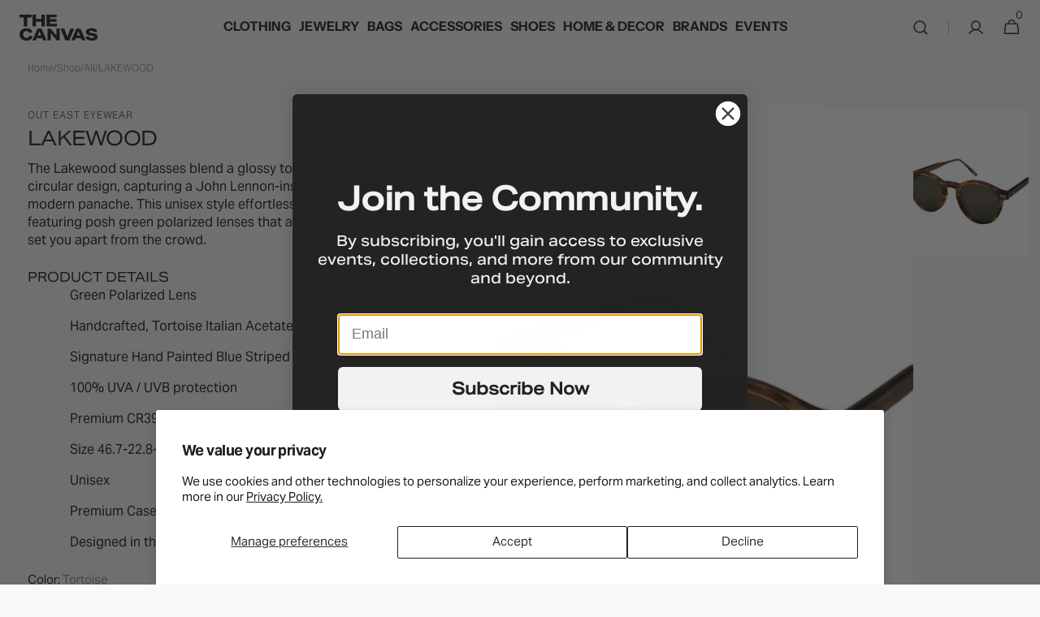

--- FILE ---
content_type: text/html; charset=utf-8
request_url: https://thecanvas.global/products/lakewood
body_size: 48810
content:
<!doctype html>
<html class="no-js" lang="en" data-scheme="light">
  <head>
    <meta charset="utf-8">
    <meta http-equiv="X-UA-Compatible" content="IE=edge">
    <meta name="viewport" content="width=device-width,initial-scale=1">
    <meta name="theme-color" content="">
    <link rel="canonical" href="https://thecanvas.global/products/lakewood">
    <link rel="preconnect" href="https://cdn.shopify.com" crossorigin>
    <!-- The Canvas Fonts -->
    <link rel="stylesheet" href="https://use.typekit.net/vww5pnw.css">
    <!-- Tailwind from CDN -->
    <script src="https://cdn.tailwindcss.com"></script><link rel="icon" type="image/png" href="//thecanvas.global/cdn/shop/files/the-canvas-icon-favicon.png?crop=center&height=32&v=1708721063&width=32"><link rel="preconnect" href="https://fonts.shopifycdn.com" crossorigin><title>LAKEWOOD</title>

    
      <meta name="description" content="The Lakewood sunglasses blend a glossy tortoise acetate frame with a retro circular design, capturing a John Lennon-inspired artistic flair infused with modern panache. This unisex style effortlessly combines class and elegance, featuring posh green polarized lenses that are sure to make a statement and set you apart f">
    

    

<meta property="og:site_name" content="The Canvas">
<meta property="og:url" content="https://thecanvas.global/products/lakewood">
<meta property="og:title" content="LAKEWOOD">
<meta property="og:type" content="product">
<meta property="og:description" content="The Lakewood sunglasses blend a glossy tortoise acetate frame with a retro circular design, capturing a John Lennon-inspired artistic flair infused with modern panache. This unisex style effortlessly combines class and elegance, featuring posh green polarized lenses that are sure to make a statement and set you apart f"><meta property="og:image" content="http://thecanvas.global/cdn/shop/files/image_6483441_6.jpg?v=1696438607">
  <meta property="og:image:secure_url" content="https://thecanvas.global/cdn/shop/files/image_6483441_6.jpg?v=1696438607">
  <meta property="og:image:width" content="1100">
  <meta property="og:image:height" content="990"><meta property="og:price:amount" content="156.00">
  <meta property="og:price:currency" content="USD"><meta name="twitter:card" content="summary_large_image">
<meta name="twitter:title" content="LAKEWOOD">
<meta name="twitter:description" content="The Lakewood sunglasses blend a glossy tortoise acetate frame with a retro circular design, capturing a John Lennon-inspired artistic flair infused with modern panache. This unisex style effortlessly combines class and elegance, featuring posh green polarized lenses that are sure to make a statement and set you apart f">


    <script src="//thecanvas.global/cdn/shop/t/35/assets/constants.js?v=37383056447335370521762896475" defer="defer"></script>
    <script src="//thecanvas.global/cdn/shop/t/35/assets/pubsub.js?v=34180055027472970951762896475" defer="defer"></script>
    <script src="//thecanvas.global/cdn/shop/t/35/assets/global.js?v=149007924656915040001762896475" defer="defer"></script>

    <script>window.performance && window.performance.mark && window.performance.mark('shopify.content_for_header.start');</script><meta name="facebook-domain-verification" content="p3fyhrhldcnyn20olgsjqgjzah8tly">
<meta id="shopify-digital-wallet" name="shopify-digital-wallet" content="/61570711730/digital_wallets/dialog">
<meta name="shopify-checkout-api-token" content="2e5ed02be584a763bc93887994114550">
<meta id="in-context-paypal-metadata" data-shop-id="61570711730" data-venmo-supported="false" data-environment="production" data-locale="en_US" data-paypal-v4="true" data-currency="USD">
<link rel="alternate" type="application/json+oembed" href="https://thecanvas.global/products/lakewood.oembed">
<script async="async" src="/checkouts/internal/preloads.js?locale=en-US"></script>
<link rel="preconnect" href="https://shop.app" crossorigin="anonymous">
<script async="async" src="https://shop.app/checkouts/internal/preloads.js?locale=en-US&shop_id=61570711730" crossorigin="anonymous"></script>
<script id="apple-pay-shop-capabilities" type="application/json">{"shopId":61570711730,"countryCode":"US","currencyCode":"USD","merchantCapabilities":["supports3DS"],"merchantId":"gid:\/\/shopify\/Shop\/61570711730","merchantName":"The Canvas","requiredBillingContactFields":["postalAddress","email","phone"],"requiredShippingContactFields":["postalAddress","email","phone"],"shippingType":"shipping","supportedNetworks":["visa","masterCard","amex","discover","elo","jcb"],"total":{"type":"pending","label":"The Canvas","amount":"1.00"},"shopifyPaymentsEnabled":true,"supportsSubscriptions":true}</script>
<script id="shopify-features" type="application/json">{"accessToken":"2e5ed02be584a763bc93887994114550","betas":["rich-media-storefront-analytics"],"domain":"thecanvas.global","predictiveSearch":true,"shopId":61570711730,"locale":"en"}</script>
<script>var Shopify = Shopify || {};
Shopify.shop = "thecanvasglobal.myshopify.com";
Shopify.locale = "en";
Shopify.currency = {"active":"USD","rate":"1.0"};
Shopify.country = "US";
Shopify.theme = {"name":"HOMEPAGE - 11 NOV - Broc's Version","id":150138945714,"schema_name":"Minimalista","schema_version":"1.0.0","theme_store_id":2316,"role":"main"};
Shopify.theme.handle = "null";
Shopify.theme.style = {"id":null,"handle":null};
Shopify.cdnHost = "thecanvas.global/cdn";
Shopify.routes = Shopify.routes || {};
Shopify.routes.root = "/";</script>
<script type="module">!function(o){(o.Shopify=o.Shopify||{}).modules=!0}(window);</script>
<script>!function(o){function n(){var o=[];function n(){o.push(Array.prototype.slice.apply(arguments))}return n.q=o,n}var t=o.Shopify=o.Shopify||{};t.loadFeatures=n(),t.autoloadFeatures=n()}(window);</script>
<script>
  window.ShopifyPay = window.ShopifyPay || {};
  window.ShopifyPay.apiHost = "shop.app\/pay";
  window.ShopifyPay.redirectState = null;
</script>
<script id="shop-js-analytics" type="application/json">{"pageType":"product"}</script>
<script defer="defer" async type="module" src="//thecanvas.global/cdn/shopifycloud/shop-js/modules/v2/client.init-shop-cart-sync_BT-GjEfc.en.esm.js"></script>
<script defer="defer" async type="module" src="//thecanvas.global/cdn/shopifycloud/shop-js/modules/v2/chunk.common_D58fp_Oc.esm.js"></script>
<script defer="defer" async type="module" src="//thecanvas.global/cdn/shopifycloud/shop-js/modules/v2/chunk.modal_xMitdFEc.esm.js"></script>
<script type="module">
  await import("//thecanvas.global/cdn/shopifycloud/shop-js/modules/v2/client.init-shop-cart-sync_BT-GjEfc.en.esm.js");
await import("//thecanvas.global/cdn/shopifycloud/shop-js/modules/v2/chunk.common_D58fp_Oc.esm.js");
await import("//thecanvas.global/cdn/shopifycloud/shop-js/modules/v2/chunk.modal_xMitdFEc.esm.js");

  window.Shopify.SignInWithShop?.initShopCartSync?.({"fedCMEnabled":true,"windoidEnabled":true});

</script>
<script defer="defer" async type="module" src="//thecanvas.global/cdn/shopifycloud/shop-js/modules/v2/client.payment-terms_Ci9AEqFq.en.esm.js"></script>
<script defer="defer" async type="module" src="//thecanvas.global/cdn/shopifycloud/shop-js/modules/v2/chunk.common_D58fp_Oc.esm.js"></script>
<script defer="defer" async type="module" src="//thecanvas.global/cdn/shopifycloud/shop-js/modules/v2/chunk.modal_xMitdFEc.esm.js"></script>
<script type="module">
  await import("//thecanvas.global/cdn/shopifycloud/shop-js/modules/v2/client.payment-terms_Ci9AEqFq.en.esm.js");
await import("//thecanvas.global/cdn/shopifycloud/shop-js/modules/v2/chunk.common_D58fp_Oc.esm.js");
await import("//thecanvas.global/cdn/shopifycloud/shop-js/modules/v2/chunk.modal_xMitdFEc.esm.js");

  
</script>
<script>
  window.Shopify = window.Shopify || {};
  if (!window.Shopify.featureAssets) window.Shopify.featureAssets = {};
  window.Shopify.featureAssets['shop-js'] = {"shop-cart-sync":["modules/v2/client.shop-cart-sync_DZOKe7Ll.en.esm.js","modules/v2/chunk.common_D58fp_Oc.esm.js","modules/v2/chunk.modal_xMitdFEc.esm.js"],"init-fed-cm":["modules/v2/client.init-fed-cm_B6oLuCjv.en.esm.js","modules/v2/chunk.common_D58fp_Oc.esm.js","modules/v2/chunk.modal_xMitdFEc.esm.js"],"shop-cash-offers":["modules/v2/client.shop-cash-offers_D2sdYoxE.en.esm.js","modules/v2/chunk.common_D58fp_Oc.esm.js","modules/v2/chunk.modal_xMitdFEc.esm.js"],"shop-login-button":["modules/v2/client.shop-login-button_QeVjl5Y3.en.esm.js","modules/v2/chunk.common_D58fp_Oc.esm.js","modules/v2/chunk.modal_xMitdFEc.esm.js"],"pay-button":["modules/v2/client.pay-button_DXTOsIq6.en.esm.js","modules/v2/chunk.common_D58fp_Oc.esm.js","modules/v2/chunk.modal_xMitdFEc.esm.js"],"shop-button":["modules/v2/client.shop-button_DQZHx9pm.en.esm.js","modules/v2/chunk.common_D58fp_Oc.esm.js","modules/v2/chunk.modal_xMitdFEc.esm.js"],"avatar":["modules/v2/client.avatar_BTnouDA3.en.esm.js"],"init-windoid":["modules/v2/client.init-windoid_CR1B-cfM.en.esm.js","modules/v2/chunk.common_D58fp_Oc.esm.js","modules/v2/chunk.modal_xMitdFEc.esm.js"],"init-shop-for-new-customer-accounts":["modules/v2/client.init-shop-for-new-customer-accounts_C_vY_xzh.en.esm.js","modules/v2/client.shop-login-button_QeVjl5Y3.en.esm.js","modules/v2/chunk.common_D58fp_Oc.esm.js","modules/v2/chunk.modal_xMitdFEc.esm.js"],"init-shop-email-lookup-coordinator":["modules/v2/client.init-shop-email-lookup-coordinator_BI7n9ZSv.en.esm.js","modules/v2/chunk.common_D58fp_Oc.esm.js","modules/v2/chunk.modal_xMitdFEc.esm.js"],"init-shop-cart-sync":["modules/v2/client.init-shop-cart-sync_BT-GjEfc.en.esm.js","modules/v2/chunk.common_D58fp_Oc.esm.js","modules/v2/chunk.modal_xMitdFEc.esm.js"],"shop-toast-manager":["modules/v2/client.shop-toast-manager_DiYdP3xc.en.esm.js","modules/v2/chunk.common_D58fp_Oc.esm.js","modules/v2/chunk.modal_xMitdFEc.esm.js"],"init-customer-accounts":["modules/v2/client.init-customer-accounts_D9ZNqS-Q.en.esm.js","modules/v2/client.shop-login-button_QeVjl5Y3.en.esm.js","modules/v2/chunk.common_D58fp_Oc.esm.js","modules/v2/chunk.modal_xMitdFEc.esm.js"],"init-customer-accounts-sign-up":["modules/v2/client.init-customer-accounts-sign-up_iGw4briv.en.esm.js","modules/v2/client.shop-login-button_QeVjl5Y3.en.esm.js","modules/v2/chunk.common_D58fp_Oc.esm.js","modules/v2/chunk.modal_xMitdFEc.esm.js"],"shop-follow-button":["modules/v2/client.shop-follow-button_CqMgW2wH.en.esm.js","modules/v2/chunk.common_D58fp_Oc.esm.js","modules/v2/chunk.modal_xMitdFEc.esm.js"],"checkout-modal":["modules/v2/client.checkout-modal_xHeaAweL.en.esm.js","modules/v2/chunk.common_D58fp_Oc.esm.js","modules/v2/chunk.modal_xMitdFEc.esm.js"],"shop-login":["modules/v2/client.shop-login_D91U-Q7h.en.esm.js","modules/v2/chunk.common_D58fp_Oc.esm.js","modules/v2/chunk.modal_xMitdFEc.esm.js"],"lead-capture":["modules/v2/client.lead-capture_BJmE1dJe.en.esm.js","modules/v2/chunk.common_D58fp_Oc.esm.js","modules/v2/chunk.modal_xMitdFEc.esm.js"],"payment-terms":["modules/v2/client.payment-terms_Ci9AEqFq.en.esm.js","modules/v2/chunk.common_D58fp_Oc.esm.js","modules/v2/chunk.modal_xMitdFEc.esm.js"]};
</script>
<script>(function() {
  var isLoaded = false;
  function asyncLoad() {
    if (isLoaded) return;
    isLoaded = true;
    var urls = ["\/\/swymv3starter-01.azureedge.net\/code\/swym-shopify.js?shop=thecanvasglobal.myshopify.com","\/\/www.powr.io\/powr.js?powr-token=thecanvasglobal.myshopify.com\u0026external-type=shopify\u0026shop=thecanvasglobal.myshopify.com","https:\/\/str.rise-ai.com\/?shop=thecanvasglobal.myshopify.com","https:\/\/strn.rise-ai.com\/?shop=thecanvasglobal.myshopify.com"];
    for (var i = 0; i < urls.length; i++) {
      var s = document.createElement('script');
      s.type = 'text/javascript';
      s.async = true;
      s.src = urls[i];
      var x = document.getElementsByTagName('script')[0];
      x.parentNode.insertBefore(s, x);
    }
  };
  if(window.attachEvent) {
    window.attachEvent('onload', asyncLoad);
  } else {
    window.addEventListener('load', asyncLoad, false);
  }
})();</script>
<script id="__st">var __st={"a":61570711730,"offset":-18000,"reqid":"04304991-00f1-4464-b92a-c5336fe0a031-1769275909","pageurl":"thecanvas.global\/products\/lakewood","u":"e7dcf33fdf23","p":"product","rtyp":"product","rid":7804981346482};</script>
<script>window.ShopifyPaypalV4VisibilityTracking = true;</script>
<script id="captcha-bootstrap">!function(){'use strict';const t='contact',e='account',n='new_comment',o=[[t,t],['blogs',n],['comments',n],[t,'customer']],c=[[e,'customer_login'],[e,'guest_login'],[e,'recover_customer_password'],[e,'create_customer']],r=t=>t.map((([t,e])=>`form[action*='/${t}']:not([data-nocaptcha='true']) input[name='form_type'][value='${e}']`)).join(','),a=t=>()=>t?[...document.querySelectorAll(t)].map((t=>t.form)):[];function s(){const t=[...o],e=r(t);return a(e)}const i='password',u='form_key',d=['recaptcha-v3-token','g-recaptcha-response','h-captcha-response',i],f=()=>{try{return window.sessionStorage}catch{return}},m='__shopify_v',_=t=>t.elements[u];function p(t,e,n=!1){try{const o=window.sessionStorage,c=JSON.parse(o.getItem(e)),{data:r}=function(t){const{data:e,action:n}=t;return t[m]||n?{data:e,action:n}:{data:t,action:n}}(c);for(const[e,n]of Object.entries(r))t.elements[e]&&(t.elements[e].value=n);n&&o.removeItem(e)}catch(o){console.error('form repopulation failed',{error:o})}}const l='form_type',E='cptcha';function T(t){t.dataset[E]=!0}const w=window,h=w.document,L='Shopify',v='ce_forms',y='captcha';let A=!1;((t,e)=>{const n=(g='f06e6c50-85a8-45c8-87d0-21a2b65856fe',I='https://cdn.shopify.com/shopifycloud/storefront-forms-hcaptcha/ce_storefront_forms_captcha_hcaptcha.v1.5.2.iife.js',D={infoText:'Protected by hCaptcha',privacyText:'Privacy',termsText:'Terms'},(t,e,n)=>{const o=w[L][v],c=o.bindForm;if(c)return c(t,g,e,D).then(n);var r;o.q.push([[t,g,e,D],n]),r=I,A||(h.body.append(Object.assign(h.createElement('script'),{id:'captcha-provider',async:!0,src:r})),A=!0)});var g,I,D;w[L]=w[L]||{},w[L][v]=w[L][v]||{},w[L][v].q=[],w[L][y]=w[L][y]||{},w[L][y].protect=function(t,e){n(t,void 0,e),T(t)},Object.freeze(w[L][y]),function(t,e,n,w,h,L){const[v,y,A,g]=function(t,e,n){const i=e?o:[],u=t?c:[],d=[...i,...u],f=r(d),m=r(i),_=r(d.filter((([t,e])=>n.includes(e))));return[a(f),a(m),a(_),s()]}(w,h,L),I=t=>{const e=t.target;return e instanceof HTMLFormElement?e:e&&e.form},D=t=>v().includes(t);t.addEventListener('submit',(t=>{const e=I(t);if(!e)return;const n=D(e)&&!e.dataset.hcaptchaBound&&!e.dataset.recaptchaBound,o=_(e),c=g().includes(e)&&(!o||!o.value);(n||c)&&t.preventDefault(),c&&!n&&(function(t){try{if(!f())return;!function(t){const e=f();if(!e)return;const n=_(t);if(!n)return;const o=n.value;o&&e.removeItem(o)}(t);const e=Array.from(Array(32),(()=>Math.random().toString(36)[2])).join('');!function(t,e){_(t)||t.append(Object.assign(document.createElement('input'),{type:'hidden',name:u})),t.elements[u].value=e}(t,e),function(t,e){const n=f();if(!n)return;const o=[...t.querySelectorAll(`input[type='${i}']`)].map((({name:t})=>t)),c=[...d,...o],r={};for(const[a,s]of new FormData(t).entries())c.includes(a)||(r[a]=s);n.setItem(e,JSON.stringify({[m]:1,action:t.action,data:r}))}(t,e)}catch(e){console.error('failed to persist form',e)}}(e),e.submit())}));const S=(t,e)=>{t&&!t.dataset[E]&&(n(t,e.some((e=>e===t))),T(t))};for(const o of['focusin','change'])t.addEventListener(o,(t=>{const e=I(t);D(e)&&S(e,y())}));const B=e.get('form_key'),M=e.get(l),P=B&&M;t.addEventListener('DOMContentLoaded',(()=>{const t=y();if(P)for(const e of t)e.elements[l].value===M&&p(e,B);[...new Set([...A(),...v().filter((t=>'true'===t.dataset.shopifyCaptcha))])].forEach((e=>S(e,t)))}))}(h,new URLSearchParams(w.location.search),n,t,e,['guest_login'])})(!0,!0)}();</script>
<script integrity="sha256-4kQ18oKyAcykRKYeNunJcIwy7WH5gtpwJnB7kiuLZ1E=" data-source-attribution="shopify.loadfeatures" defer="defer" src="//thecanvas.global/cdn/shopifycloud/storefront/assets/storefront/load_feature-a0a9edcb.js" crossorigin="anonymous"></script>
<script crossorigin="anonymous" defer="defer" src="//thecanvas.global/cdn/shopifycloud/storefront/assets/shopify_pay/storefront-65b4c6d7.js?v=20250812"></script>
<script data-source-attribution="shopify.dynamic_checkout.dynamic.init">var Shopify=Shopify||{};Shopify.PaymentButton=Shopify.PaymentButton||{isStorefrontPortableWallets:!0,init:function(){window.Shopify.PaymentButton.init=function(){};var t=document.createElement("script");t.src="https://thecanvas.global/cdn/shopifycloud/portable-wallets/latest/portable-wallets.en.js",t.type="module",document.head.appendChild(t)}};
</script>
<script data-source-attribution="shopify.dynamic_checkout.buyer_consent">
  function portableWalletsHideBuyerConsent(e){var t=document.getElementById("shopify-buyer-consent"),n=document.getElementById("shopify-subscription-policy-button");t&&n&&(t.classList.add("hidden"),t.setAttribute("aria-hidden","true"),n.removeEventListener("click",e))}function portableWalletsShowBuyerConsent(e){var t=document.getElementById("shopify-buyer-consent"),n=document.getElementById("shopify-subscription-policy-button");t&&n&&(t.classList.remove("hidden"),t.removeAttribute("aria-hidden"),n.addEventListener("click",e))}window.Shopify?.PaymentButton&&(window.Shopify.PaymentButton.hideBuyerConsent=portableWalletsHideBuyerConsent,window.Shopify.PaymentButton.showBuyerConsent=portableWalletsShowBuyerConsent);
</script>
<script>
  function portableWalletsCleanup(e){e&&e.src&&console.error("Failed to load portable wallets script "+e.src);var t=document.querySelectorAll("shopify-accelerated-checkout .shopify-payment-button__skeleton, shopify-accelerated-checkout-cart .wallet-cart-button__skeleton"),e=document.getElementById("shopify-buyer-consent");for(let e=0;e<t.length;e++)t[e].remove();e&&e.remove()}function portableWalletsNotLoadedAsModule(e){e instanceof ErrorEvent&&"string"==typeof e.message&&e.message.includes("import.meta")&&"string"==typeof e.filename&&e.filename.includes("portable-wallets")&&(window.removeEventListener("error",portableWalletsNotLoadedAsModule),window.Shopify.PaymentButton.failedToLoad=e,"loading"===document.readyState?document.addEventListener("DOMContentLoaded",window.Shopify.PaymentButton.init):window.Shopify.PaymentButton.init())}window.addEventListener("error",portableWalletsNotLoadedAsModule);
</script>

<script type="module" src="https://thecanvas.global/cdn/shopifycloud/portable-wallets/latest/portable-wallets.en.js" onError="portableWalletsCleanup(this)" crossorigin="anonymous"></script>
<script nomodule>
  document.addEventListener("DOMContentLoaded", portableWalletsCleanup);
</script>

<script id='scb4127' type='text/javascript' async='' src='https://thecanvas.global/cdn/shopifycloud/privacy-banner/storefront-banner.js'></script><link id="shopify-accelerated-checkout-styles" rel="stylesheet" media="screen" href="https://thecanvas.global/cdn/shopifycloud/portable-wallets/latest/accelerated-checkout-backwards-compat.css" crossorigin="anonymous">
<style id="shopify-accelerated-checkout-cart">
        #shopify-buyer-consent {
  margin-top: 1em;
  display: inline-block;
  width: 100%;
}

#shopify-buyer-consent.hidden {
  display: none;
}

#shopify-subscription-policy-button {
  background: none;
  border: none;
  padding: 0;
  text-decoration: underline;
  font-size: inherit;
  cursor: pointer;
}

#shopify-subscription-policy-button::before {
  box-shadow: none;
}

      </style>
<script id="sections-script" data-sections="main-product,header,footer" defer="defer" src="//thecanvas.global/cdn/shop/t/35/compiled_assets/scripts.js?v=20450"></script>
<script>window.performance && window.performance.mark && window.performance.mark('shopify.content_for_header.end');</script>


    <style data-shopify>
          @font-face {
  font-family: "Instrument Sans";
  font-weight: 400;
  font-style: normal;
  font-display: swap;
  src: url("//thecanvas.global/cdn/fonts/instrument_sans/instrumentsans_n4.db86542ae5e1596dbdb28c279ae6c2086c4c5bfa.woff2") format("woff2"),
       url("//thecanvas.global/cdn/fonts/instrument_sans/instrumentsans_n4.510f1b081e58d08c30978f465518799851ef6d8b.woff") format("woff");
}

          @font-face {
  font-family: "Instrument Sans";
  font-weight: 400;
  font-style: normal;
  font-display: swap;
  src: url("//thecanvas.global/cdn/fonts/instrument_sans/instrumentsans_n4.db86542ae5e1596dbdb28c279ae6c2086c4c5bfa.woff2") format("woff2"),
       url("//thecanvas.global/cdn/fonts/instrument_sans/instrumentsans_n4.510f1b081e58d08c30978f465518799851ef6d8b.woff") format("woff");
}

          @font-face {
  font-family: "Instrument Sans";
  font-weight: 400;
  font-style: normal;
  font-display: swap;
  src: url("//thecanvas.global/cdn/fonts/instrument_sans/instrumentsans_n4.db86542ae5e1596dbdb28c279ae6c2086c4c5bfa.woff2") format("woff2"),
       url("//thecanvas.global/cdn/fonts/instrument_sans/instrumentsans_n4.510f1b081e58d08c30978f465518799851ef6d8b.woff") format("woff");
}

          @font-face {
  font-family: "Instrument Sans";
  font-weight: 500;
  font-style: normal;
  font-display: swap;
  src: url("//thecanvas.global/cdn/fonts/instrument_sans/instrumentsans_n5.1ce463e1cc056566f977610764d93d4704464858.woff2") format("woff2"),
       url("//thecanvas.global/cdn/fonts/instrument_sans/instrumentsans_n5.9079eb7bba230c9d8d8d3a7d101aa9d9f40b6d14.woff") format("woff");
}

          @font-face {
  font-family: "Instrument Sans";
  font-weight: 400;
  font-style: normal;
  font-display: swap;
  src: url("//thecanvas.global/cdn/fonts/instrument_sans/instrumentsans_n4.db86542ae5e1596dbdb28c279ae6c2086c4c5bfa.woff2") format("woff2"),
       url("//thecanvas.global/cdn/fonts/instrument_sans/instrumentsans_n4.510f1b081e58d08c30978f465518799851ef6d8b.woff") format("woff");
}

          
          @font-face {
  font-family: "Instrument Sans";
  font-weight: 400;
  font-style: normal;
  font-display: swap;
  src: url("//thecanvas.global/cdn/fonts/instrument_sans/instrumentsans_n4.db86542ae5e1596dbdb28c279ae6c2086c4c5bfa.woff2") format("woff2"),
       url("//thecanvas.global/cdn/fonts/instrument_sans/instrumentsans_n4.510f1b081e58d08c30978f465518799851ef6d8b.woff") format("woff");
}

          @font-face {
  font-family: "Instrument Sans";
  font-weight: 500;
  font-style: normal;
  font-display: swap;
  src: url("//thecanvas.global/cdn/fonts/instrument_sans/instrumentsans_n5.1ce463e1cc056566f977610764d93d4704464858.woff2") format("woff2"),
       url("//thecanvas.global/cdn/fonts/instrument_sans/instrumentsans_n5.9079eb7bba230c9d8d8d3a7d101aa9d9f40b6d14.woff") format("woff");
}

          @font-face {
  font-family: "Instrument Sans";
  font-weight: 700;
  font-style: normal;
  font-display: swap;
  src: url("//thecanvas.global/cdn/fonts/instrument_sans/instrumentsans_n7.e4ad9032e203f9a0977786c356573ced65a7419a.woff2") format("woff2"),
       url("//thecanvas.global/cdn/fonts/instrument_sans/instrumentsans_n7.b9e40f166fb7639074ba34738101a9d2990bb41a.woff") format("woff");
}

          @font-face {
  font-family: "Instrument Sans";
  font-weight: 400;
  font-style: italic;
  font-display: swap;
  src: url("//thecanvas.global/cdn/fonts/instrument_sans/instrumentsans_i4.028d3c3cd8d085648c808ceb20cd2fd1eb3560e5.woff2") format("woff2"),
       url("//thecanvas.global/cdn/fonts/instrument_sans/instrumentsans_i4.7e90d82df8dee29a99237cd19cc529d2206706a2.woff") format("woff");
}

          @font-face {
  font-family: "Instrument Sans";
  font-weight: 400;
  font-style: italic;
  font-display: swap;
  src: url("//thecanvas.global/cdn/fonts/instrument_sans/instrumentsans_i4.028d3c3cd8d085648c808ceb20cd2fd1eb3560e5.woff2") format("woff2"),
       url("//thecanvas.global/cdn/fonts/instrument_sans/instrumentsans_i4.7e90d82df8dee29a99237cd19cc529d2206706a2.woff") format("woff");
}

          @font-face {
  font-family: "Instrument Sans";
  font-weight: 700;
  font-style: italic;
  font-display: swap;
  src: url("//thecanvas.global/cdn/fonts/instrument_sans/instrumentsans_i7.d6063bb5d8f9cbf96eace9e8801697c54f363c6a.woff2") format("woff2"),
       url("//thecanvas.global/cdn/fonts/instrument_sans/instrumentsans_i7.ce33afe63f8198a3ac4261b826b560103542cd36.woff") format("woff");
}


          
        :root,
          	[data-scheme=light] .color-background-1 {
          		--color-background: 249,249,249;
              --color-background-secondary: 244,244,244;
          		
          			--gradient-background: #f9f9f9;
          		
          		--color-foreground: 40, 40, 40;
          		--color-foreground-secondary: 105, 105, 105;
          		--color-foreground-title: 40, 40, 40;

          		--color-button-text: 249, 249, 249;
          		--color-button-text-hover: 249, 249, 249;
          		--color-button: 40, 40, 40;
          		--color-button-hover: 53, 53, 53;

          		--color-button-secondary: 249, 249, 249;
          		--color-button-secondary-hover: 238, 238, 238;
          		--color-button-secondary-text: 40, 40, 40;
          		--color-button-secondary-text-hover: 40, 40, 40;

          		--color-button-tertiary-text: 40, 40, 40;
          		--color-button-tertiary-text-hover: 249, 249, 249;
          		--color-button-tertiary: 40, 40, 40;
          		--color-button-tertiary-hover: 40, 40, 40;

          		--color-overlay: 0, 0, 0;
          		--color-border-input: 229, 229, 229;
          		--color-border-input-hover: 229, 229, 229;
          		--color-background-input: 244, 244, 244;
          		--color-background-input-hover: 229, 229, 229;
          		--color-border: 229, 229, 229;
          	}
          	@media (prefers-color-scheme: light) {
        	:root,
          		[data-scheme=auto] .color-background-1 {
          			--color-background: 249,249,249;
                --color-background-secondaryu: 244,244,244;
          			
          				--gradient-background: #f9f9f9;
          			
          			--color-foreground: 40, 40, 40;
          			--color-foreground-secondary: 105, 105, 105;
          			--color-foreground-title: 40, 40, 40;

          			--color-button-text: 249, 249, 249;
          			--color-button-text-hover: 249, 249, 249;
          			--color-button: 40, 40, 40;
          			--color-button-hover: 53, 53, 53;

          			--color-button-secondary: 249, 249, 249;
          			--color-button-secondary-hover: 238, 238, 238;
          			--color-button-secondary-text: 40, 40, 40;
          			--color-button-secondary-text-hover: 40, 40, 40;

          			--color-button-tertiary-text: 40, 40, 40;
          			--color-button-tertiary-text-hover: 249, 249, 249;
          			--color-button-tertiary: 40, 40, 40;
          			--color-button-tertiary-hover: 40, 40, 40;

          			--color-overlay: 0, 0, 0;
          			--color-border-input: 229, 229, 229;
          			--color-border-input-hover: 229, 229, 229;
          			--color-background-input: 244, 244, 244;
          			--color-background-input-hover: 229, 229, 229;
          			--color-border: 229, 229, 229;
          		}
          	}
          
        
          	[data-scheme=light] .color-background-2 {
          		--color-background: 244,244,244;
              --color-background-secondary: 249,249,249;
          		
          			--gradient-background: #f4f4f4;
          		
          		--color-foreground: 40, 40, 40;
          		--color-foreground-secondary: 105, 105, 105;
          		--color-foreground-title: 40, 40, 40;

          		--color-button-text: 249, 249, 249;
          		--color-button-text-hover: 249, 249, 249;
          		--color-button: 40, 40, 40;
          		--color-button-hover: 53, 53, 53;

          		--color-button-secondary: 249, 249, 249;
          		--color-button-secondary-hover: 238, 238, 238;
          		--color-button-secondary-text: 40, 40, 40;
          		--color-button-secondary-text-hover: 40, 40, 40;

          		--color-button-tertiary-text: 40, 40, 40;
          		--color-button-tertiary-text-hover: 249, 249, 249;
          		--color-button-tertiary: 40, 40, 40;
          		--color-button-tertiary-hover: 40, 40, 40;

          		--color-overlay: 0, 0, 0;
          		--color-border-input: 229, 229, 229;
          		--color-border-input-hover: 229, 229, 229;
          		--color-background-input: 244, 244, 244;
          		--color-background-input-hover: 229, 229, 229;
          		--color-border: 229, 229, 229;
          	}
          	@media (prefers-color-scheme: light) {
        	
          		[data-scheme=auto] .color-background-2 {
          			--color-background: 244,244,244;
                --color-background-secondaryu: 249,249,249;
          			
          				--gradient-background: #f4f4f4;
          			
          			--color-foreground: 40, 40, 40;
          			--color-foreground-secondary: 105, 105, 105;
          			--color-foreground-title: 40, 40, 40;

          			--color-button-text: 249, 249, 249;
          			--color-button-text-hover: 249, 249, 249;
          			--color-button: 40, 40, 40;
          			--color-button-hover: 53, 53, 53;

          			--color-button-secondary: 249, 249, 249;
          			--color-button-secondary-hover: 238, 238, 238;
          			--color-button-secondary-text: 40, 40, 40;
          			--color-button-secondary-text-hover: 40, 40, 40;

          			--color-button-tertiary-text: 40, 40, 40;
          			--color-button-tertiary-text-hover: 249, 249, 249;
          			--color-button-tertiary: 40, 40, 40;
          			--color-button-tertiary-hover: 40, 40, 40;

          			--color-overlay: 0, 0, 0;
          			--color-border-input: 229, 229, 229;
          			--color-border-input-hover: 229, 229, 229;
          			--color-background-input: 244, 244, 244;
          			--color-background-input-hover: 229, 229, 229;
          			--color-border: 229, 229, 229;
          		}
          	}
          
        
          	[data-scheme=light] .color-background-3 {
          		--color-background: 40,40,40;
              --color-background-secondary: 31,31,31;
          		
          			--gradient-background: #282828;
          		
          		--color-foreground: 242, 242, 242;
          		--color-foreground-secondary: 242, 242, 242;
          		--color-foreground-title: 249, 249, 249;

          		--color-button-text: 249, 249, 249;
          		--color-button-text-hover: 249, 249, 249;
          		--color-button: 40, 40, 40;
          		--color-button-hover: 53, 53, 53;

          		--color-button-secondary: 249, 249, 249;
          		--color-button-secondary-hover: 238, 238, 238;
          		--color-button-secondary-text: 40, 40, 40;
          		--color-button-secondary-text-hover: 40, 40, 40;

          		--color-button-tertiary-text: 40, 40, 40;
          		--color-button-tertiary-text-hover: 249, 249, 249;
          		--color-button-tertiary: 40, 40, 40;
          		--color-button-tertiary-hover: 40, 40, 40;

          		--color-overlay: 105, 105, 105;
          		--color-border-input: 62, 62, 62;
          		--color-border-input-hover: 62, 62, 62;
          		--color-background-input: 53, 53, 53;
          		--color-background-input-hover: 62, 62, 62;
          		--color-border: 62, 62, 62;
          	}
          	@media (prefers-color-scheme: light) {
        	
          		[data-scheme=auto] .color-background-3 {
          			--color-background: 40,40,40;
                --color-background-secondaryu: 31,31,31;
          			
          				--gradient-background: #282828;
          			
          			--color-foreground: 242, 242, 242;
          			--color-foreground-secondary: 242, 242, 242;
          			--color-foreground-title: 249, 249, 249;

          			--color-button-text: 249, 249, 249;
          			--color-button-text-hover: 249, 249, 249;
          			--color-button: 40, 40, 40;
          			--color-button-hover: 53, 53, 53;

          			--color-button-secondary: 249, 249, 249;
          			--color-button-secondary-hover: 238, 238, 238;
          			--color-button-secondary-text: 40, 40, 40;
          			--color-button-secondary-text-hover: 40, 40, 40;

          			--color-button-tertiary-text: 40, 40, 40;
          			--color-button-tertiary-text-hover: 249, 249, 249;
          			--color-button-tertiary: 40, 40, 40;
          			--color-button-tertiary-hover: 40, 40, 40;

          			--color-overlay: 105, 105, 105;
          			--color-border-input: 62, 62, 62;
          			--color-border-input-hover: 62, 62, 62;
          			--color-background-input: 53, 53, 53;
          			--color-background-input-hover: 62, 62, 62;
          			--color-border: 62, 62, 62;
          		}
          	}
          
        
          	[data-scheme=light] .color-background-4 {
          		--color-background: 31,31,31;
              --color-background-secondary: 40,40,40;
          		
          			--gradient-background: #1f1f1f;
          		
          		--color-foreground: 249, 249, 249;
          		--color-foreground-secondary: 169, 169, 169;
          		--color-foreground-title: 249, 249, 249;

          		--color-button-text: 249, 249, 249;
          		--color-button-text-hover: 249, 249, 249;
          		--color-button: 40, 40, 40;
          		--color-button-hover: 53, 53, 53;

          		--color-button-secondary: 249, 249, 249;
          		--color-button-secondary-hover: 238, 238, 238;
          		--color-button-secondary-text: 40, 40, 40;
          		--color-button-secondary-text-hover: 40, 40, 40;

          		--color-button-tertiary-text: 40, 40, 40;
          		--color-button-tertiary-text-hover: 249, 249, 249;
          		--color-button-tertiary: 40, 40, 40;
          		--color-button-tertiary-hover: 40, 40, 40;

          		--color-overlay: 0, 0, 0;
          		--color-border-input: 62, 62, 62;
          		--color-border-input-hover: 62, 62, 62;
          		--color-background-input: 53, 53, 53;
          		--color-background-input-hover: 62, 62, 62;
          		--color-border: 62, 62, 62;
          	}
          	@media (prefers-color-scheme: light) {
        	
          		[data-scheme=auto] .color-background-4 {
          			--color-background: 31,31,31;
                --color-background-secondaryu: 40,40,40;
          			
          				--gradient-background: #1f1f1f;
          			
          			--color-foreground: 249, 249, 249;
          			--color-foreground-secondary: 169, 169, 169;
          			--color-foreground-title: 249, 249, 249;

          			--color-button-text: 249, 249, 249;
          			--color-button-text-hover: 249, 249, 249;
          			--color-button: 40, 40, 40;
          			--color-button-hover: 53, 53, 53;

          			--color-button-secondary: 249, 249, 249;
          			--color-button-secondary-hover: 238, 238, 238;
          			--color-button-secondary-text: 40, 40, 40;
          			--color-button-secondary-text-hover: 40, 40, 40;

          			--color-button-tertiary-text: 40, 40, 40;
          			--color-button-tertiary-text-hover: 249, 249, 249;
          			--color-button-tertiary: 40, 40, 40;
          			--color-button-tertiary-hover: 40, 40, 40;

          			--color-overlay: 0, 0, 0;
          			--color-border-input: 62, 62, 62;
          			--color-border-input-hover: 62, 62, 62;
          			--color-background-input: 53, 53, 53;
          			--color-background-input-hover: 62, 62, 62;
          			--color-border: 62, 62, 62;
          		}
          	}
          
        
          	[data-scheme=light] .color-scheme-79569837-ed63-4080-8a06-702a2cc216ef {
          		--color-background: 200,22,50;
              --color-background-secondary: 200,22,50;
          		
          			--gradient-background: #c81632;
          		
          		--color-foreground: 244, 244, 244;
          		--color-foreground-secondary: 105, 105, 105;
          		--color-foreground-title: 244, 244, 244;

          		--color-button-text: 249, 249, 249;
          		--color-button-text-hover: 249, 249, 249;
          		--color-button: 40, 40, 40;
          		--color-button-hover: 53, 53, 53;

          		--color-button-secondary: 249, 249, 249;
          		--color-button-secondary-hover: 238, 238, 238;
          		--color-button-secondary-text: 40, 40, 40;
          		--color-button-secondary-text-hover: 40, 40, 40;

          		--color-button-tertiary-text: 40, 40, 40;
          		--color-button-tertiary-text-hover: 249, 249, 249;
          		--color-button-tertiary: 40, 40, 40;
          		--color-button-tertiary-hover: 40, 40, 40;

          		--color-overlay: 0, 0, 0;
          		--color-border-input: 229, 229, 229;
          		--color-border-input-hover: 229, 229, 229;
          		--color-background-input: 244, 244, 244;
          		--color-background-input-hover: 229, 229, 229;
          		--color-border: 229, 229, 229;
          	}
          	@media (prefers-color-scheme: light) {
        	
          		[data-scheme=auto] .color-scheme-79569837-ed63-4080-8a06-702a2cc216ef {
          			--color-background: 200,22,50;
                --color-background-secondaryu: 200,22,50;
          			
          				--gradient-background: #c81632;
          			
          			--color-foreground: 244, 244, 244;
          			--color-foreground-secondary: 105, 105, 105;
          			--color-foreground-title: 244, 244, 244;

          			--color-button-text: 249, 249, 249;
          			--color-button-text-hover: 249, 249, 249;
          			--color-button: 40, 40, 40;
          			--color-button-hover: 53, 53, 53;

          			--color-button-secondary: 249, 249, 249;
          			--color-button-secondary-hover: 238, 238, 238;
          			--color-button-secondary-text: 40, 40, 40;
          			--color-button-secondary-text-hover: 40, 40, 40;

          			--color-button-tertiary-text: 40, 40, 40;
          			--color-button-tertiary-text-hover: 249, 249, 249;
          			--color-button-tertiary: 40, 40, 40;
          			--color-button-tertiary-hover: 40, 40, 40;

          			--color-overlay: 0, 0, 0;
          			--color-border-input: 229, 229, 229;
          			--color-border-input-hover: 229, 229, 229;
          			--color-background-input: 244, 244, 244;
          			--color-background-input-hover: 229, 229, 229;
          			--color-border: 229, 229, 229;
          		}
          	}
          

          body, .color-background-1, .color-background-2, .color-background-3, .color-background-4, .color-scheme-79569837-ed63-4080-8a06-702a2cc216ef {
          color: rgba(var(--color-foreground));
          background-color: rgb(var(--color-background));
          }

          :root {
          	--announcement-height: 0px;
          	--header-height: 0px;
          	--breadcrumbs-height: 0px;

          	--spaced-section: 5rem;

            /* The Canvas */
          	--font-body-family: "aktiv-grotesk", sans-serif;
          	--font-body-style: normal;
          	--font-body-weight: 400;

          	--font-body-scale: 1.6;
          	--font-body-line-height: 1.4;

            /* The Canvas Heading */
          	--font-heading-family: "aktiv-grotesk-extended", sans-serif;
          	--font-heading-style: normal;
          	--font-heading-weight: 400;
          	--font-heading-letter-spacing: -0.3em;
          	--font-heading-line-height: 1.2;

          	--font-subtitle-family: "Instrument Sans", sans-serif;
          	--font-subtitle-style: normal;
          	--font-subtitle-weight: 400;
          	--font-subtitle-text-transform: none;
          	--font-subtitle-scale: 1.5;

          	--font-heading-h1-scale: 1.0;
          	--font-heading-h2-scale: 1.15;
          	--font-heading-h3-scale: 1.0;
          	--font-heading-h4-scale: 1.0;
          	--font-heading-h5-scale: 1.0;

          	--font-heading-card-family: "Instrument Sans", sans-serif;
          	--font-heading-card-style: normal;
          	--font-heading-card-weight: 400;
          	--font-text-card-family: "Instrument Sans", sans-serif;
          	--font-text-card-style: normal;
          	--font-text-card-weight: 400;

          	--font-heading-card-scale: 1.5;
          	--font-text-card-scale: 1.4;

          	--font-button-family: "Instrument Sans", sans-serif;
          	--font-button-style: normal;
          	--font-button-weight: 500;
          	--font-button-text-transform: none;

          	--font-button-family: "Instrument Sans", sans-serif;
          	--font-button-style: normal;
          	--font-button-weight: 500;
          	--font-button-text-transform: none;
          	--font-button-letter-spacing: 0;
          	--font-subtitle-letter-spacing: 0;

          	--font-header-menu-family: "Instrument Sans", sans-serif;
          	--font-header-menu-style: normal;
          	--font-header-menu-weight: 400;
          	--font-header-menu-text-transform: none;

          	--font-footer-menu-family: "Instrument Sans", sans-serif;
          	--font-footer-menu-style: normal;
          	--font-footer-menu-weight: 400;
          	--font-footer-link-size: px;
          	--font-footer-bottom-link-size: px;

          	--font-popups-heading-family: "Instrument Sans", sans-serif;
            --font-popups-heading-style: normal;
            --font-popups-heading-weight: 400;
            --font-popups-text-family: "Instrument Sans", sans-serif;
            --font-popups-text-style: normal;
            --font-popups-text-weight: 400;
            --font-popup-heading-scale: 1.23;
            --font-popup-desc-scale: 1.0;
            --font-popup-text-scale: 1.07;
            --font-notification-heading-scale: 1.0;
            --font-notification-text-scale: 1.0;

          	--border-radius-button: 4px;
          	--payment-terms-background-color: ;
          	--color-card-price-new: 40, 40, 40;
          	--color-card-price-old: 169, 169, 169;
          }

          @media screen and (min-width: 990px) {
          	:root {
          		--spaced-section: 16rem;
          	}
          }

          *,
          *::before,
          *::after {
          box-sizing: inherit;
          }

          html {
          box-sizing: border-box;
          font-size: 10px;
          height: 100%;
          }

          body {
          position: relative;
          display: grid;
          grid-template-rows: auto auto 1fr auto;
          grid-template-columns: 100%;
          min-height: 100%;
          margin: 0;
          font-size: calc(var(--font-body-scale) * 1rem - 0.2rem);
          line-height: 1.4;
          font-family: var(--font-body-family);
          font-style: var(--font-body-style);
          font-weight: var(--font-body-weight);
          overflow-x: hidden;
          }

      @media screen and (min-width: 750px) {
      	body {
      		font-size: calc(var(--font-body-scale) * 1rem - 0.1rem);
      	}
      }

      @media screen and (min-width: 1360px) {
      	body {
      		font-size: calc(var(--font-body-scale) * 1rem);
      	}
      }
    </style>
    <style data-shopify>
  
  [data-scheme=dark] .color-background-1 {
  	--color-background: 31, 31, 31;
  	--color-overlay: 0, 0, 0;
  	--gradient-background: rgb(31, 31, 31);
  	--color-foreground: 229, 229, 229;
  	--color-foreground-secondary: 169, 169, 169;
  	--color-foreground-title: 229, 229, 229;
  	--color-border-input: 53, 53, 53;
  	--color-border-input-hover: 10, 10, 10;
  	--color-background-input: 31, 31, 31;
  	--color-background-input-hover: 10, 10, 10;
  	--color-border: 53, 53, 53;
  	--color-announcement-bar: 0, 0, 0;
  	--color-announcement-bar-background-1: 0, 0, 0;
  	--color-link: 229, 229, 229;
  	--alpha-link: 0.5;
  	--color-button: 53, 53, 53;
  	--color-button-hover: 0, 0, 0;
  	--color-button-text: 229, 229, 229;
  	--color-button-text-hover: 229, 229, 229;
  	--color-button-secondary: 53, 53, 53;
  	--color-button-secondary-hover: 0, 0, 0;
  	--color-button-secondary-text: 229, 229, 229;
  	--color-button-secondary-text-hover: 229, 229, 229;
  	--color-button-tertiary: 229, 229, 229;
  	--color-button-tertiary-hover: 53, 53, 53;
  	--color-button-tertiary-text: 229, 229, 229;
  	--color-button-tertiary-text-hover: 229, 229, 229;
  	--alpha-button-background: 1;
  	--alpha-button-border: 1;
  	--color-social: 229, 229, 229;
  	--color-placeholder-input: 229, 229, 229;
  	--color-card-price-new: 229, 229, 229;
  	--color-card-price-old: 169, 169, 169;
  	--color-error-background: 0, 0, 0;
  	--color-title-text: 229, 229, 229;
  }
  @media (prefers-color-scheme: dark) {
  	[data-scheme=auto] .color-background-1 {
  		--color-background: 31, 31, 31;
  		--gradient-background: rgb(31, 31, 31);
  		--color-overlay: 0, 0, 0;
  		--color-foreground: 229, 229, 229;
  		--color-foreground-secondary: 169, 169, 169;
  		--color-foreground-title: 229, 229, 229;
  		--color-border-input: 53, 53, 53;
  		--color-border-input-hover: 10, 10, 10;
  		--color-background-input: 31, 31, 31;
  		--color-background-input-hover: 10, 10, 10;
  		--color-border: 53, 53, 53;
  		--color-announcement-bar: 0, 0, 0;
  		--color-announcement-bar-background-1: 0, 0, 0;
  		--color-link: 229, 229, 229;
  		--alpha-link: 0.5;
  		--color-button: 53, 53, 53;
  		--color-button-hover: 0, 0, 0;
  		--color-button-text: 229, 229, 229;
  		--color-button-text-hover: 229, 229, 229;
  		--color-button-secondary: 53, 53, 53;
  		--color-button-secondary-hover: 0, 0, 0;
  		--color-button-secondary-text: 229, 229, 229;
  		--color-button-secondary-text-hover: 229, 229, 229;
  		--color-button-tertiary: 229, 229, 229;
  		--color-button-tertiary-hover: 53, 53, 53;
  		--color-button-tertiary-text: 229, 229, 229;
  		--color-button-tertiary-text-hover: 229, 229, 229;
  		--alpha-button-background: 1;
  		--alpha-button-border: 1;
  		--color-social: 229, 229, 229;
  		--color-placeholder-input: 229, 229, 229;
  		--color-card-price-new: 229, 229, 229;
  		--color-card-price-old: 169, 169, 169;
  		--color-error-background: 0, 0, 0;
  		--color-title-text: 229, 229, 229;
  	}
  }
  
  [data-scheme=dark] .color-background-2 {
  	--color-background: 31, 31, 31;
  	--color-overlay: 0, 0, 0;
  	--gradient-background: rgb(31, 31, 31);
  	--color-foreground: 229, 229, 229;
  	--color-foreground-secondary: 169, 169, 169;
  	--color-foreground-title: 229, 229, 229;
  	--color-border-input: 53, 53, 53;
  	--color-border-input-hover: 10, 10, 10;
  	--color-background-input: 31, 31, 31;
  	--color-background-input-hover: 10, 10, 10;
  	--color-border: 53, 53, 53;
  	--color-announcement-bar: 0, 0, 0;
  	--color-announcement-bar-background-1: 0, 0, 0;
  	--color-link: 229, 229, 229;
  	--alpha-link: 0.5;
  	--color-button: 53, 53, 53;
  	--color-button-hover: 0, 0, 0;
  	--color-button-text: 229, 229, 229;
  	--color-button-text-hover: 229, 229, 229;
  	--color-button-secondary: 53, 53, 53;
  	--color-button-secondary-hover: 0, 0, 0;
  	--color-button-secondary-text: 229, 229, 229;
  	--color-button-secondary-text-hover: 229, 229, 229;
  	--color-button-tertiary: 229, 229, 229;
  	--color-button-tertiary-hover: 53, 53, 53;
  	--color-button-tertiary-text: 229, 229, 229;
  	--color-button-tertiary-text-hover: 229, 229, 229;
  	--alpha-button-background: 1;
  	--alpha-button-border: 1;
  	--color-social: 229, 229, 229;
  	--color-placeholder-input: 229, 229, 229;
  	--color-card-price-new: 229, 229, 229;
  	--color-card-price-old: 169, 169, 169;
  	--color-error-background: 0, 0, 0;
  	--color-title-text: 229, 229, 229;
  }
  @media (prefers-color-scheme: dark) {
  	[data-scheme=auto] .color-background-2 {
  		--color-background: 31, 31, 31;
  		--gradient-background: rgb(31, 31, 31);
  		--color-overlay: 0, 0, 0;
  		--color-foreground: 229, 229, 229;
  		--color-foreground-secondary: 169, 169, 169;
  		--color-foreground-title: 229, 229, 229;
  		--color-border-input: 53, 53, 53;
  		--color-border-input-hover: 10, 10, 10;
  		--color-background-input: 31, 31, 31;
  		--color-background-input-hover: 10, 10, 10;
  		--color-border: 53, 53, 53;
  		--color-announcement-bar: 0, 0, 0;
  		--color-announcement-bar-background-1: 0, 0, 0;
  		--color-link: 229, 229, 229;
  		--alpha-link: 0.5;
  		--color-button: 53, 53, 53;
  		--color-button-hover: 0, 0, 0;
  		--color-button-text: 229, 229, 229;
  		--color-button-text-hover: 229, 229, 229;
  		--color-button-secondary: 53, 53, 53;
  		--color-button-secondary-hover: 0, 0, 0;
  		--color-button-secondary-text: 229, 229, 229;
  		--color-button-secondary-text-hover: 229, 229, 229;
  		--color-button-tertiary: 229, 229, 229;
  		--color-button-tertiary-hover: 53, 53, 53;
  		--color-button-tertiary-text: 229, 229, 229;
  		--color-button-tertiary-text-hover: 229, 229, 229;
  		--alpha-button-background: 1;
  		--alpha-button-border: 1;
  		--color-social: 229, 229, 229;
  		--color-placeholder-input: 229, 229, 229;
  		--color-card-price-new: 229, 229, 229;
  		--color-card-price-old: 169, 169, 169;
  		--color-error-background: 0, 0, 0;
  		--color-title-text: 229, 229, 229;
  	}
  }
  
  [data-scheme=dark] .color-background-3 {
  	--color-background: 31, 31, 31;
  	--color-overlay: 0, 0, 0;
  	--gradient-background: rgb(31, 31, 31);
  	--color-foreground: 229, 229, 229;
  	--color-foreground-secondary: 169, 169, 169;
  	--color-foreground-title: 229, 229, 229;
  	--color-border-input: 53, 53, 53;
  	--color-border-input-hover: 10, 10, 10;
  	--color-background-input: 31, 31, 31;
  	--color-background-input-hover: 10, 10, 10;
  	--color-border: 53, 53, 53;
  	--color-announcement-bar: 0, 0, 0;
  	--color-announcement-bar-background-1: 0, 0, 0;
  	--color-link: 229, 229, 229;
  	--alpha-link: 0.5;
  	--color-button: 53, 53, 53;
  	--color-button-hover: 0, 0, 0;
  	--color-button-text: 229, 229, 229;
  	--color-button-text-hover: 229, 229, 229;
  	--color-button-secondary: 53, 53, 53;
  	--color-button-secondary-hover: 0, 0, 0;
  	--color-button-secondary-text: 229, 229, 229;
  	--color-button-secondary-text-hover: 229, 229, 229;
  	--color-button-tertiary: 229, 229, 229;
  	--color-button-tertiary-hover: 53, 53, 53;
  	--color-button-tertiary-text: 229, 229, 229;
  	--color-button-tertiary-text-hover: 229, 229, 229;
  	--alpha-button-background: 1;
  	--alpha-button-border: 1;
  	--color-social: 229, 229, 229;
  	--color-placeholder-input: 229, 229, 229;
  	--color-card-price-new: 229, 229, 229;
  	--color-card-price-old: 169, 169, 169;
  	--color-error-background: 0, 0, 0;
  	--color-title-text: 229, 229, 229;
  }
  @media (prefers-color-scheme: dark) {
  	[data-scheme=auto] .color-background-3 {
  		--color-background: 31, 31, 31;
  		--gradient-background: rgb(31, 31, 31);
  		--color-overlay: 0, 0, 0;
  		--color-foreground: 229, 229, 229;
  		--color-foreground-secondary: 169, 169, 169;
  		--color-foreground-title: 229, 229, 229;
  		--color-border-input: 53, 53, 53;
  		--color-border-input-hover: 10, 10, 10;
  		--color-background-input: 31, 31, 31;
  		--color-background-input-hover: 10, 10, 10;
  		--color-border: 53, 53, 53;
  		--color-announcement-bar: 0, 0, 0;
  		--color-announcement-bar-background-1: 0, 0, 0;
  		--color-link: 229, 229, 229;
  		--alpha-link: 0.5;
  		--color-button: 53, 53, 53;
  		--color-button-hover: 0, 0, 0;
  		--color-button-text: 229, 229, 229;
  		--color-button-text-hover: 229, 229, 229;
  		--color-button-secondary: 53, 53, 53;
  		--color-button-secondary-hover: 0, 0, 0;
  		--color-button-secondary-text: 229, 229, 229;
  		--color-button-secondary-text-hover: 229, 229, 229;
  		--color-button-tertiary: 229, 229, 229;
  		--color-button-tertiary-hover: 53, 53, 53;
  		--color-button-tertiary-text: 229, 229, 229;
  		--color-button-tertiary-text-hover: 229, 229, 229;
  		--alpha-button-background: 1;
  		--alpha-button-border: 1;
  		--color-social: 229, 229, 229;
  		--color-placeholder-input: 229, 229, 229;
  		--color-card-price-new: 229, 229, 229;
  		--color-card-price-old: 169, 169, 169;
  		--color-error-background: 0, 0, 0;
  		--color-title-text: 229, 229, 229;
  	}
  }
  
  [data-scheme=dark] .color-background-4 {
  	--color-background: 31, 31, 31;
  	--color-overlay: 0, 0, 0;
  	--gradient-background: rgb(31, 31, 31);
  	--color-foreground: 229, 229, 229;
  	--color-foreground-secondary: 169, 169, 169;
  	--color-foreground-title: 229, 229, 229;
  	--color-border-input: 53, 53, 53;
  	--color-border-input-hover: 10, 10, 10;
  	--color-background-input: 31, 31, 31;
  	--color-background-input-hover: 10, 10, 10;
  	--color-border: 53, 53, 53;
  	--color-announcement-bar: 0, 0, 0;
  	--color-announcement-bar-background-1: 0, 0, 0;
  	--color-link: 229, 229, 229;
  	--alpha-link: 0.5;
  	--color-button: 53, 53, 53;
  	--color-button-hover: 0, 0, 0;
  	--color-button-text: 229, 229, 229;
  	--color-button-text-hover: 229, 229, 229;
  	--color-button-secondary: 53, 53, 53;
  	--color-button-secondary-hover: 0, 0, 0;
  	--color-button-secondary-text: 229, 229, 229;
  	--color-button-secondary-text-hover: 229, 229, 229;
  	--color-button-tertiary: 229, 229, 229;
  	--color-button-tertiary-hover: 53, 53, 53;
  	--color-button-tertiary-text: 229, 229, 229;
  	--color-button-tertiary-text-hover: 229, 229, 229;
  	--alpha-button-background: 1;
  	--alpha-button-border: 1;
  	--color-social: 229, 229, 229;
  	--color-placeholder-input: 229, 229, 229;
  	--color-card-price-new: 229, 229, 229;
  	--color-card-price-old: 169, 169, 169;
  	--color-error-background: 0, 0, 0;
  	--color-title-text: 229, 229, 229;
  }
  @media (prefers-color-scheme: dark) {
  	[data-scheme=auto] .color-background-4 {
  		--color-background: 31, 31, 31;
  		--gradient-background: rgb(31, 31, 31);
  		--color-overlay: 0, 0, 0;
  		--color-foreground: 229, 229, 229;
  		--color-foreground-secondary: 169, 169, 169;
  		--color-foreground-title: 229, 229, 229;
  		--color-border-input: 53, 53, 53;
  		--color-border-input-hover: 10, 10, 10;
  		--color-background-input: 31, 31, 31;
  		--color-background-input-hover: 10, 10, 10;
  		--color-border: 53, 53, 53;
  		--color-announcement-bar: 0, 0, 0;
  		--color-announcement-bar-background-1: 0, 0, 0;
  		--color-link: 229, 229, 229;
  		--alpha-link: 0.5;
  		--color-button: 53, 53, 53;
  		--color-button-hover: 0, 0, 0;
  		--color-button-text: 229, 229, 229;
  		--color-button-text-hover: 229, 229, 229;
  		--color-button-secondary: 53, 53, 53;
  		--color-button-secondary-hover: 0, 0, 0;
  		--color-button-secondary-text: 229, 229, 229;
  		--color-button-secondary-text-hover: 229, 229, 229;
  		--color-button-tertiary: 229, 229, 229;
  		--color-button-tertiary-hover: 53, 53, 53;
  		--color-button-tertiary-text: 229, 229, 229;
  		--color-button-tertiary-text-hover: 229, 229, 229;
  		--alpha-button-background: 1;
  		--alpha-button-border: 1;
  		--color-social: 229, 229, 229;
  		--color-placeholder-input: 229, 229, 229;
  		--color-card-price-new: 229, 229, 229;
  		--color-card-price-old: 169, 169, 169;
  		--color-error-background: 0, 0, 0;
  		--color-title-text: 229, 229, 229;
  	}
  }
  
  [data-scheme=dark] .color-scheme-79569837-ed63-4080-8a06-702a2cc216ef {
  	--color-background: 31, 31, 31;
  	--color-overlay: 0, 0, 0;
  	--gradient-background: rgb(31, 31, 31);
  	--color-foreground: 229, 229, 229;
  	--color-foreground-secondary: 169, 169, 169;
  	--color-foreground-title: 229, 229, 229;
  	--color-border-input: 53, 53, 53;
  	--color-border-input-hover: 10, 10, 10;
  	--color-background-input: 31, 31, 31;
  	--color-background-input-hover: 10, 10, 10;
  	--color-border: 53, 53, 53;
  	--color-announcement-bar: 0, 0, 0;
  	--color-announcement-bar-background-1: 0, 0, 0;
  	--color-link: 229, 229, 229;
  	--alpha-link: 0.5;
  	--color-button: 53, 53, 53;
  	--color-button-hover: 0, 0, 0;
  	--color-button-text: 229, 229, 229;
  	--color-button-text-hover: 229, 229, 229;
  	--color-button-secondary: 53, 53, 53;
  	--color-button-secondary-hover: 0, 0, 0;
  	--color-button-secondary-text: 229, 229, 229;
  	--color-button-secondary-text-hover: 229, 229, 229;
  	--color-button-tertiary: 229, 229, 229;
  	--color-button-tertiary-hover: 53, 53, 53;
  	--color-button-tertiary-text: 229, 229, 229;
  	--color-button-tertiary-text-hover: 229, 229, 229;
  	--alpha-button-background: 1;
  	--alpha-button-border: 1;
  	--color-social: 229, 229, 229;
  	--color-placeholder-input: 229, 229, 229;
  	--color-card-price-new: 229, 229, 229;
  	--color-card-price-old: 169, 169, 169;
  	--color-error-background: 0, 0, 0;
  	--color-title-text: 229, 229, 229;
  }
  @media (prefers-color-scheme: dark) {
  	[data-scheme=auto] .color-scheme-79569837-ed63-4080-8a06-702a2cc216ef {
  		--color-background: 31, 31, 31;
  		--gradient-background: rgb(31, 31, 31);
  		--color-overlay: 0, 0, 0;
  		--color-foreground: 229, 229, 229;
  		--color-foreground-secondary: 169, 169, 169;
  		--color-foreground-title: 229, 229, 229;
  		--color-border-input: 53, 53, 53;
  		--color-border-input-hover: 10, 10, 10;
  		--color-background-input: 31, 31, 31;
  		--color-background-input-hover: 10, 10, 10;
  		--color-border: 53, 53, 53;
  		--color-announcement-bar: 0, 0, 0;
  		--color-announcement-bar-background-1: 0, 0, 0;
  		--color-link: 229, 229, 229;
  		--alpha-link: 0.5;
  		--color-button: 53, 53, 53;
  		--color-button-hover: 0, 0, 0;
  		--color-button-text: 229, 229, 229;
  		--color-button-text-hover: 229, 229, 229;
  		--color-button-secondary: 53, 53, 53;
  		--color-button-secondary-hover: 0, 0, 0;
  		--color-button-secondary-text: 229, 229, 229;
  		--color-button-secondary-text-hover: 229, 229, 229;
  		--color-button-tertiary: 229, 229, 229;
  		--color-button-tertiary-hover: 53, 53, 53;
  		--color-button-tertiary-text: 229, 229, 229;
  		--color-button-tertiary-text-hover: 229, 229, 229;
  		--alpha-button-background: 1;
  		--alpha-button-border: 1;
  		--color-social: 229, 229, 229;
  		--color-placeholder-input: 229, 229, 229;
  		--color-card-price-new: 229, 229, 229;
  		--color-card-price-old: 169, 169, 169;
  		--color-error-background: 0, 0, 0;
  		--color-title-text: 229, 229, 229;
  	}
  }
  
  [data-scheme=dark] {
  	--color-background: 31, 31, 31;
  	--color-background-secondary: 40, 40, 40;
  	--gradient-background: rgb(31, 31, 31);
  	--color-overlay: 0, 0, 0;
  	--color-foreground: 229, 229, 229;
  	--color-foreground-secondary: 169, 169, 169;
  	--color-foreground-title: 229, 229, 229;
  	--color-border-input: 53, 53, 53;
		--color-border-input-hover: 10, 10, 10;
		--color-background-input: 31, 31, 31;
		--color-background-input-hover: 10, 10, 10;
  	--color-border: 53, 53, 53;
  	--color-announcement-bar: 0, 0, 0;
  	--color-announcement-bar-background-1: 0, 0, 0;
  	--color-link: 229, 229, 229;
  	--alpha-link: 0.5;
  	--color-button: 53, 53, 53;
  	--color-button-hover: 0, 0, 0;
  	--color-button-text: 229, 229, 229;
  	--color-button-text-hover: 229, 229, 229;
  	--color-button-secondary: 53, 53, 53;
  	--color-button-secondary-hover: 0, 0, 0;
  	--color-button-secondary-text: 229, 229, 229;
  	--color-button-secondary-text-hover: 229, 229, 229;
  	--color-button-tertiary: 229, 229, 229;
  	--color-button-tertiary-hover: 53, 53, 53;
  	--color-button-tertiary-text: 229, 229, 229;
  	--color-button-tertiary-text-hover: 229, 229, 229;
  	--alpha-button-background: 1;
  	--alpha-button-border: 1;
  	--color-social: 229, 229, 229;
  	--color-placeholder-input: 229, 229, 229;
  	--color-card-price-new: 229, 229, 229;
  	--color-card-price-old: 169, 169, 169;
  	--color-error-background: 0, 0, 0;
  	--color-title-text: 229, 229, 229;

  	.color-background-1 {
  		--color-background: 31, 31, 31;
   	}
  	.color-background-2 {
  		--color-background: 40, 40, 40;
  		--gradient-background: rgb(40, 40, 40);
  	}
  	.color-background-3 {
  		--color-background: 40, 40, 40;
  		--gradient-background: rgb(40, 40, 40);
  	}
  }
  @media (prefers-color-scheme: dark) {
  	[data-scheme=auto] {
  		--color-background: 31, 31, 31;
  		--color-background-secondary: 40, 40, 40;
  		--gradient-background: rgb(31, 31, 31);
  		--color-overlay: 0, 0, 0;
  		--color-foreground: 229, 229, 229;
  		--color-foreground-secondary: 169, 169, 169;
  		--color-foreground-title: 229, 229, 229;
  		--color-border-input: 53, 53, 53;
  		--color-border-input-hover: 10, 10, 10;
  		--color-background-input: 31, 31, 31;
  		--color-background-input-hover: 10, 10, 10;
  		--color-border: 53, 53, 53;
  		--color-announcement-bar: 0, 0, 0;
  		--color-announcement-bar-background-1: 0, 0, 0;
  		--color-link: 229, 229, 229;
  		--alpha-link: 0.5;
  		--color-button: 53, 53, 53;
  		--color-button-hover: 0, 0, 0;
  		--color-button-text: 229, 229, 229;
  		--color-button-text-hover: 229, 229, 229;
  		--color-button-secondary: 53, 53, 53;
  		--color-button-secondary-hover: 0, 0, 0;
  		--color-button-secondary-text: 229, 229, 229;
  		--color-button-secondary-text-hover: 229, 229, 229;
  		--color-button-tertiary: 229, 229, 229;
  		--color-button-tertiary-hover: 53, 53, 53;
  		--color-button-tertiary-text: 229, 229, 229;
  		--color-button-tertiary-text-hover: 229, 229, 229;
  		--alpha-button-background: 1;
  		--alpha-button-border: 1;
  		--color-social: 229, 229, 229;
  		--color-placeholder-input: 229, 229, 229;
  		--color-card-price-new: 229, 229, 229;
  		--color-card-price-old: 169, 169, 169;
  		--color-error-background: 0, 0, 0;
  		--color-title-text: 229, 229, 229;

  		.color-background-1 {
  			--color-background: 31, 31, 31;
  		}
  		.color-background-2 {
  			--color-background: 40, 40, 40;
  			--gradient-background: rgb(40, 40, 40);
  		}
  		.color-background-3 {
  			--color-background: 40, 40, 40;
  			--gradient-background: rgb(40, 40, 40);
  		}
  	}
  }
</style>

    <link href="//thecanvas.global/cdn/shop/t/35/assets/swiper-bundle.min.css?v=173142792567701220931762896475" rel="stylesheet" type="text/css" media="all" />
    <link href="//thecanvas.global/cdn/shop/t/35/assets/base.css?v=135979205464154945041764389415" rel="stylesheet" type="text/css" media="all" />
    <link href="//thecanvas.global/cdn/shop/t/35/assets/custom.css?v=111603181540343972631762896475" rel="stylesheet" type="text/css" media="all" />
<link
        rel="stylesheet"
        href="//thecanvas.global/cdn/shop/t/35/assets/component-predictive-search.css?v=9498951158422680561762896475"
        media="print"
        onload="this.media='all'"
      ><link rel="preload" as="font" href="//thecanvas.global/cdn/fonts/instrument_sans/instrumentsans_n4.db86542ae5e1596dbdb28c279ae6c2086c4c5bfa.woff2" type="font/woff2" crossorigin><link rel="preload" as="font" href="//thecanvas.global/cdn/fonts/instrument_sans/instrumentsans_n4.db86542ae5e1596dbdb28c279ae6c2086c4c5bfa.woff2" type="font/woff2" crossorigin><script>
      document.documentElement.className = document.documentElement.className.replace('no-js', 'js');
      if (Shopify.designMode) {
        document.documentElement.classList.add('shopify-design-mode');
      }
    </script>

    <script src="//thecanvas.global/cdn/shop/t/35/assets/jquery-3.6.0.js?v=184217876181003224711762896475" defer="defer"></script>
    <script src="//thecanvas.global/cdn/shop/t/35/assets/ScrollTrigger.min.js?v=105224310842884405841762896475" defer="defer"></script>
    <script src="//thecanvas.global/cdn/shop/t/35/assets/gsap.min.js?v=143236058134962329301762896475" defer="defer"></script>
    <script src="//thecanvas.global/cdn/shop/t/35/assets/swiper-bundle.min.js?v=164651698428261419191762896475" defer="defer"></script>
    <script src="//thecanvas.global/cdn/shop/t/35/assets/product-card.js?v=146331715659384333611762896475" defer="defer"></script>
    <script src="//thecanvas.global/cdn/shop/t/35/assets/popup.js?v=8636812788435060281762896475" defer="defer"></script>

    

    <script>
      let cscoDarkMode = {};

      (function () {
        const body = document.querySelector('html[data-scheme]');

        cscoDarkMode = {
          init: function (e) {
            this.initMode(e);
            window.matchMedia('(prefers-color-scheme: dark)').addListener((e) => {
              this.initMode(e);
            });

            window.addEventListener('load', () => {
              const toggleBtns = document.querySelectorAll('.header__toggle-scheme');
              toggleBtns.forEach((btn) => {
                btn.addEventListener('click', (e) => {
                  e.preventDefault();

                  if ('auto' === body.getAttribute('data-scheme')) {
                    if (window.matchMedia('(prefers-color-scheme: dark)').matches) {
                      cscoDarkMode.changeScheme('light', true);
                    } else if (window.matchMedia('(prefers-color-scheme: light)').matches) {
                      cscoDarkMode.changeScheme('dark', true);
                    }
                  } else {
                    if ('dark' === body.getAttribute('data-scheme')) {
                      cscoDarkMode.changeScheme('light', true);
                    } else {
                      cscoDarkMode.changeScheme('dark', true);
                    }
                  }
                });
              });
            });
          },
          initMode: function (e) {
            let siteScheme = false;
            switch (
              'light' // Field. User’s system preference.
            ) {
              case 'dark':
                siteScheme = 'dark';
                break;
              case 'light':
                siteScheme = 'light';
                break;
              case 'system':
                siteScheme = 'auto';
                break;
            }
            if ('false') {
              // Field. Enable dark/light mode toggle.
              if ('light' === localStorage.getItem('_color_schema')) {
                siteScheme = 'light';
              }
              if ('dark' === localStorage.getItem('_color_schema')) {
                siteScheme = 'dark';
              }
            }
            if (siteScheme && siteScheme !== body.getAttribute('data-scheme')) {
              this.changeScheme(siteScheme, false);
            }
          },
          changeScheme: function (siteScheme, cookie) {
            body.classList.add('scheme-toggled');
            body.setAttribute('data-scheme', siteScheme);
            if (cookie) {
              localStorage.setItem('_color_schema', siteScheme);
            }
            setTimeout(() => {
              body.classList.remove('scheme-toggled');
            }, 100);
          },
        };
      })();

      cscoDarkMode.init();

      document.addEventListener('shopify:section:load', function () {
        setTimeout(() => {
          cscoDarkMode.init();
        }, 100);
      });
    </script>
  


<!-- BEGIN app block: shopify://apps/seowill-seoant-ai-seo/blocks/seoant-core/8e57283b-dcb0-4f7b-a947-fb5c57a0d59d -->
<!--SEOAnt Core By SEOAnt Teams, v0.1.6 START -->







    <!-- BEGIN app snippet: Product-JSON-LD --><!-- END app snippet -->


<!-- SON-LD generated By SEOAnt END -->



<!-- Start : SEOAnt BrokenLink Redirect --><script type="text/javascript">
    !function(t){var e={};function r(n){if(e[n])return e[n].exports;var o=e[n]={i:n,l:!1,exports:{}};return t[n].call(o.exports,o,o.exports,r),o.l=!0,o.exports}r.m=t,r.c=e,r.d=function(t,e,n){r.o(t,e)||Object.defineProperty(t,e,{enumerable:!0,get:n})},r.r=function(t){"undefined"!==typeof Symbol&&Symbol.toStringTag&&Object.defineProperty(t,Symbol.toStringTag,{value:"Module"}),Object.defineProperty(t,"__esModule",{value:!0})},r.t=function(t,e){if(1&e&&(t=r(t)),8&e)return t;if(4&e&&"object"===typeof t&&t&&t.__esModule)return t;var n=Object.create(null);if(r.r(n),Object.defineProperty(n,"default",{enumerable:!0,value:t}),2&e&&"string"!=typeof t)for(var o in t)r.d(n,o,function(e){return t[e]}.bind(null,o));return n},r.n=function(t){var e=t&&t.__esModule?function(){return t.default}:function(){return t};return r.d(e,"a",e),e},r.o=function(t,e){return Object.prototype.hasOwnProperty.call(t,e)},r.p="",r(r.s=11)}([function(t,e,r){"use strict";var n=r(2),o=Object.prototype.toString;function i(t){return"[object Array]"===o.call(t)}function a(t){return"undefined"===typeof t}function u(t){return null!==t&&"object"===typeof t}function s(t){return"[object Function]"===o.call(t)}function c(t,e){if(null!==t&&"undefined"!==typeof t)if("object"!==typeof t&&(t=[t]),i(t))for(var r=0,n=t.length;r<n;r++)e.call(null,t[r],r,t);else for(var o in t)Object.prototype.hasOwnProperty.call(t,o)&&e.call(null,t[o],o,t)}t.exports={isArray:i,isArrayBuffer:function(t){return"[object ArrayBuffer]"===o.call(t)},isBuffer:function(t){return null!==t&&!a(t)&&null!==t.constructor&&!a(t.constructor)&&"function"===typeof t.constructor.isBuffer&&t.constructor.isBuffer(t)},isFormData:function(t){return"undefined"!==typeof FormData&&t instanceof FormData},isArrayBufferView:function(t){return"undefined"!==typeof ArrayBuffer&&ArrayBuffer.isView?ArrayBuffer.isView(t):t&&t.buffer&&t.buffer instanceof ArrayBuffer},isString:function(t){return"string"===typeof t},isNumber:function(t){return"number"===typeof t},isObject:u,isUndefined:a,isDate:function(t){return"[object Date]"===o.call(t)},isFile:function(t){return"[object File]"===o.call(t)},isBlob:function(t){return"[object Blob]"===o.call(t)},isFunction:s,isStream:function(t){return u(t)&&s(t.pipe)},isURLSearchParams:function(t){return"undefined"!==typeof URLSearchParams&&t instanceof URLSearchParams},isStandardBrowserEnv:function(){return("undefined"===typeof navigator||"ReactNative"!==navigator.product&&"NativeScript"!==navigator.product&&"NS"!==navigator.product)&&("undefined"!==typeof window&&"undefined"!==typeof document)},forEach:c,merge:function t(){var e={};function r(r,n){"object"===typeof e[n]&&"object"===typeof r?e[n]=t(e[n],r):e[n]=r}for(var n=0,o=arguments.length;n<o;n++)c(arguments[n],r);return e},deepMerge:function t(){var e={};function r(r,n){"object"===typeof e[n]&&"object"===typeof r?e[n]=t(e[n],r):e[n]="object"===typeof r?t({},r):r}for(var n=0,o=arguments.length;n<o;n++)c(arguments[n],r);return e},extend:function(t,e,r){return c(e,(function(e,o){t[o]=r&&"function"===typeof e?n(e,r):e})),t},trim:function(t){return t.replace(/^\s*/,"").replace(/\s*$/,"")}}},function(t,e,r){t.exports=r(12)},function(t,e,r){"use strict";t.exports=function(t,e){return function(){for(var r=new Array(arguments.length),n=0;n<r.length;n++)r[n]=arguments[n];return t.apply(e,r)}}},function(t,e,r){"use strict";var n=r(0);function o(t){return encodeURIComponent(t).replace(/%40/gi,"@").replace(/%3A/gi,":").replace(/%24/g,"$").replace(/%2C/gi,",").replace(/%20/g,"+").replace(/%5B/gi,"[").replace(/%5D/gi,"]")}t.exports=function(t,e,r){if(!e)return t;var i;if(r)i=r(e);else if(n.isURLSearchParams(e))i=e.toString();else{var a=[];n.forEach(e,(function(t,e){null!==t&&"undefined"!==typeof t&&(n.isArray(t)?e+="[]":t=[t],n.forEach(t,(function(t){n.isDate(t)?t=t.toISOString():n.isObject(t)&&(t=JSON.stringify(t)),a.push(o(e)+"="+o(t))})))})),i=a.join("&")}if(i){var u=t.indexOf("#");-1!==u&&(t=t.slice(0,u)),t+=(-1===t.indexOf("?")?"?":"&")+i}return t}},function(t,e,r){"use strict";t.exports=function(t){return!(!t||!t.__CANCEL__)}},function(t,e,r){"use strict";(function(e){var n=r(0),o=r(19),i={"Content-Type":"application/x-www-form-urlencoded"};function a(t,e){!n.isUndefined(t)&&n.isUndefined(t["Content-Type"])&&(t["Content-Type"]=e)}var u={adapter:function(){var t;return("undefined"!==typeof XMLHttpRequest||"undefined"!==typeof e&&"[object process]"===Object.prototype.toString.call(e))&&(t=r(6)),t}(),transformRequest:[function(t,e){return o(e,"Accept"),o(e,"Content-Type"),n.isFormData(t)||n.isArrayBuffer(t)||n.isBuffer(t)||n.isStream(t)||n.isFile(t)||n.isBlob(t)?t:n.isArrayBufferView(t)?t.buffer:n.isURLSearchParams(t)?(a(e,"application/x-www-form-urlencoded;charset=utf-8"),t.toString()):n.isObject(t)?(a(e,"application/json;charset=utf-8"),JSON.stringify(t)):t}],transformResponse:[function(t){if("string"===typeof t)try{t=JSON.parse(t)}catch(e){}return t}],timeout:0,xsrfCookieName:"XSRF-TOKEN",xsrfHeaderName:"X-XSRF-TOKEN",maxContentLength:-1,validateStatus:function(t){return t>=200&&t<300},headers:{common:{Accept:"application/json, text/plain, */*"}}};n.forEach(["delete","get","head"],(function(t){u.headers[t]={}})),n.forEach(["post","put","patch"],(function(t){u.headers[t]=n.merge(i)})),t.exports=u}).call(this,r(18))},function(t,e,r){"use strict";var n=r(0),o=r(20),i=r(3),a=r(22),u=r(25),s=r(26),c=r(7);t.exports=function(t){return new Promise((function(e,f){var l=t.data,p=t.headers;n.isFormData(l)&&delete p["Content-Type"];var h=new XMLHttpRequest;if(t.auth){var d=t.auth.username||"",m=t.auth.password||"";p.Authorization="Basic "+btoa(d+":"+m)}var y=a(t.baseURL,t.url);if(h.open(t.method.toUpperCase(),i(y,t.params,t.paramsSerializer),!0),h.timeout=t.timeout,h.onreadystatechange=function(){if(h&&4===h.readyState&&(0!==h.status||h.responseURL&&0===h.responseURL.indexOf("file:"))){var r="getAllResponseHeaders"in h?u(h.getAllResponseHeaders()):null,n={data:t.responseType&&"text"!==t.responseType?h.response:h.responseText,status:h.status,statusText:h.statusText,headers:r,config:t,request:h};o(e,f,n),h=null}},h.onabort=function(){h&&(f(c("Request aborted",t,"ECONNABORTED",h)),h=null)},h.onerror=function(){f(c("Network Error",t,null,h)),h=null},h.ontimeout=function(){var e="timeout of "+t.timeout+"ms exceeded";t.timeoutErrorMessage&&(e=t.timeoutErrorMessage),f(c(e,t,"ECONNABORTED",h)),h=null},n.isStandardBrowserEnv()){var v=r(27),g=(t.withCredentials||s(y))&&t.xsrfCookieName?v.read(t.xsrfCookieName):void 0;g&&(p[t.xsrfHeaderName]=g)}if("setRequestHeader"in h&&n.forEach(p,(function(t,e){"undefined"===typeof l&&"content-type"===e.toLowerCase()?delete p[e]:h.setRequestHeader(e,t)})),n.isUndefined(t.withCredentials)||(h.withCredentials=!!t.withCredentials),t.responseType)try{h.responseType=t.responseType}catch(w){if("json"!==t.responseType)throw w}"function"===typeof t.onDownloadProgress&&h.addEventListener("progress",t.onDownloadProgress),"function"===typeof t.onUploadProgress&&h.upload&&h.upload.addEventListener("progress",t.onUploadProgress),t.cancelToken&&t.cancelToken.promise.then((function(t){h&&(h.abort(),f(t),h=null)})),void 0===l&&(l=null),h.send(l)}))}},function(t,e,r){"use strict";var n=r(21);t.exports=function(t,e,r,o,i){var a=new Error(t);return n(a,e,r,o,i)}},function(t,e,r){"use strict";var n=r(0);t.exports=function(t,e){e=e||{};var r={},o=["url","method","params","data"],i=["headers","auth","proxy"],a=["baseURL","url","transformRequest","transformResponse","paramsSerializer","timeout","withCredentials","adapter","responseType","xsrfCookieName","xsrfHeaderName","onUploadProgress","onDownloadProgress","maxContentLength","validateStatus","maxRedirects","httpAgent","httpsAgent","cancelToken","socketPath"];n.forEach(o,(function(t){"undefined"!==typeof e[t]&&(r[t]=e[t])})),n.forEach(i,(function(o){n.isObject(e[o])?r[o]=n.deepMerge(t[o],e[o]):"undefined"!==typeof e[o]?r[o]=e[o]:n.isObject(t[o])?r[o]=n.deepMerge(t[o]):"undefined"!==typeof t[o]&&(r[o]=t[o])})),n.forEach(a,(function(n){"undefined"!==typeof e[n]?r[n]=e[n]:"undefined"!==typeof t[n]&&(r[n]=t[n])}));var u=o.concat(i).concat(a),s=Object.keys(e).filter((function(t){return-1===u.indexOf(t)}));return n.forEach(s,(function(n){"undefined"!==typeof e[n]?r[n]=e[n]:"undefined"!==typeof t[n]&&(r[n]=t[n])})),r}},function(t,e,r){"use strict";function n(t){this.message=t}n.prototype.toString=function(){return"Cancel"+(this.message?": "+this.message:"")},n.prototype.__CANCEL__=!0,t.exports=n},function(t,e,r){t.exports=r(13)},function(t,e,r){t.exports=r(30)},function(t,e,r){var n=function(t){"use strict";var e=Object.prototype,r=e.hasOwnProperty,n="function"===typeof Symbol?Symbol:{},o=n.iterator||"@@iterator",i=n.asyncIterator||"@@asyncIterator",a=n.toStringTag||"@@toStringTag";function u(t,e,r){return Object.defineProperty(t,e,{value:r,enumerable:!0,configurable:!0,writable:!0}),t[e]}try{u({},"")}catch(S){u=function(t,e,r){return t[e]=r}}function s(t,e,r,n){var o=e&&e.prototype instanceof l?e:l,i=Object.create(o.prototype),a=new L(n||[]);return i._invoke=function(t,e,r){var n="suspendedStart";return function(o,i){if("executing"===n)throw new Error("Generator is already running");if("completed"===n){if("throw"===o)throw i;return j()}for(r.method=o,r.arg=i;;){var a=r.delegate;if(a){var u=x(a,r);if(u){if(u===f)continue;return u}}if("next"===r.method)r.sent=r._sent=r.arg;else if("throw"===r.method){if("suspendedStart"===n)throw n="completed",r.arg;r.dispatchException(r.arg)}else"return"===r.method&&r.abrupt("return",r.arg);n="executing";var s=c(t,e,r);if("normal"===s.type){if(n=r.done?"completed":"suspendedYield",s.arg===f)continue;return{value:s.arg,done:r.done}}"throw"===s.type&&(n="completed",r.method="throw",r.arg=s.arg)}}}(t,r,a),i}function c(t,e,r){try{return{type:"normal",arg:t.call(e,r)}}catch(S){return{type:"throw",arg:S}}}t.wrap=s;var f={};function l(){}function p(){}function h(){}var d={};d[o]=function(){return this};var m=Object.getPrototypeOf,y=m&&m(m(T([])));y&&y!==e&&r.call(y,o)&&(d=y);var v=h.prototype=l.prototype=Object.create(d);function g(t){["next","throw","return"].forEach((function(e){u(t,e,(function(t){return this._invoke(e,t)}))}))}function w(t,e){var n;this._invoke=function(o,i){function a(){return new e((function(n,a){!function n(o,i,a,u){var s=c(t[o],t,i);if("throw"!==s.type){var f=s.arg,l=f.value;return l&&"object"===typeof l&&r.call(l,"__await")?e.resolve(l.__await).then((function(t){n("next",t,a,u)}),(function(t){n("throw",t,a,u)})):e.resolve(l).then((function(t){f.value=t,a(f)}),(function(t){return n("throw",t,a,u)}))}u(s.arg)}(o,i,n,a)}))}return n=n?n.then(a,a):a()}}function x(t,e){var r=t.iterator[e.method];if(void 0===r){if(e.delegate=null,"throw"===e.method){if(t.iterator.return&&(e.method="return",e.arg=void 0,x(t,e),"throw"===e.method))return f;e.method="throw",e.arg=new TypeError("The iterator does not provide a 'throw' method")}return f}var n=c(r,t.iterator,e.arg);if("throw"===n.type)return e.method="throw",e.arg=n.arg,e.delegate=null,f;var o=n.arg;return o?o.done?(e[t.resultName]=o.value,e.next=t.nextLoc,"return"!==e.method&&(e.method="next",e.arg=void 0),e.delegate=null,f):o:(e.method="throw",e.arg=new TypeError("iterator result is not an object"),e.delegate=null,f)}function b(t){var e={tryLoc:t[0]};1 in t&&(e.catchLoc=t[1]),2 in t&&(e.finallyLoc=t[2],e.afterLoc=t[3]),this.tryEntries.push(e)}function E(t){var e=t.completion||{};e.type="normal",delete e.arg,t.completion=e}function L(t){this.tryEntries=[{tryLoc:"root"}],t.forEach(b,this),this.reset(!0)}function T(t){if(t){var e=t[o];if(e)return e.call(t);if("function"===typeof t.next)return t;if(!isNaN(t.length)){var n=-1,i=function e(){for(;++n<t.length;)if(r.call(t,n))return e.value=t[n],e.done=!1,e;return e.value=void 0,e.done=!0,e};return i.next=i}}return{next:j}}function j(){return{value:void 0,done:!0}}return p.prototype=v.constructor=h,h.constructor=p,p.displayName=u(h,a,"GeneratorFunction"),t.isGeneratorFunction=function(t){var e="function"===typeof t&&t.constructor;return!!e&&(e===p||"GeneratorFunction"===(e.displayName||e.name))},t.mark=function(t){return Object.setPrototypeOf?Object.setPrototypeOf(t,h):(t.__proto__=h,u(t,a,"GeneratorFunction")),t.prototype=Object.create(v),t},t.awrap=function(t){return{__await:t}},g(w.prototype),w.prototype[i]=function(){return this},t.AsyncIterator=w,t.async=function(e,r,n,o,i){void 0===i&&(i=Promise);var a=new w(s(e,r,n,o),i);return t.isGeneratorFunction(r)?a:a.next().then((function(t){return t.done?t.value:a.next()}))},g(v),u(v,a,"Generator"),v[o]=function(){return this},v.toString=function(){return"[object Generator]"},t.keys=function(t){var e=[];for(var r in t)e.push(r);return e.reverse(),function r(){for(;e.length;){var n=e.pop();if(n in t)return r.value=n,r.done=!1,r}return r.done=!0,r}},t.values=T,L.prototype={constructor:L,reset:function(t){if(this.prev=0,this.next=0,this.sent=this._sent=void 0,this.done=!1,this.delegate=null,this.method="next",this.arg=void 0,this.tryEntries.forEach(E),!t)for(var e in this)"t"===e.charAt(0)&&r.call(this,e)&&!isNaN(+e.slice(1))&&(this[e]=void 0)},stop:function(){this.done=!0;var t=this.tryEntries[0].completion;if("throw"===t.type)throw t.arg;return this.rval},dispatchException:function(t){if(this.done)throw t;var e=this;function n(r,n){return a.type="throw",a.arg=t,e.next=r,n&&(e.method="next",e.arg=void 0),!!n}for(var o=this.tryEntries.length-1;o>=0;--o){var i=this.tryEntries[o],a=i.completion;if("root"===i.tryLoc)return n("end");if(i.tryLoc<=this.prev){var u=r.call(i,"catchLoc"),s=r.call(i,"finallyLoc");if(u&&s){if(this.prev<i.catchLoc)return n(i.catchLoc,!0);if(this.prev<i.finallyLoc)return n(i.finallyLoc)}else if(u){if(this.prev<i.catchLoc)return n(i.catchLoc,!0)}else{if(!s)throw new Error("try statement without catch or finally");if(this.prev<i.finallyLoc)return n(i.finallyLoc)}}}},abrupt:function(t,e){for(var n=this.tryEntries.length-1;n>=0;--n){var o=this.tryEntries[n];if(o.tryLoc<=this.prev&&r.call(o,"finallyLoc")&&this.prev<o.finallyLoc){var i=o;break}}i&&("break"===t||"continue"===t)&&i.tryLoc<=e&&e<=i.finallyLoc&&(i=null);var a=i?i.completion:{};return a.type=t,a.arg=e,i?(this.method="next",this.next=i.finallyLoc,f):this.complete(a)},complete:function(t,e){if("throw"===t.type)throw t.arg;return"break"===t.type||"continue"===t.type?this.next=t.arg:"return"===t.type?(this.rval=this.arg=t.arg,this.method="return",this.next="end"):"normal"===t.type&&e&&(this.next=e),f},finish:function(t){for(var e=this.tryEntries.length-1;e>=0;--e){var r=this.tryEntries[e];if(r.finallyLoc===t)return this.complete(r.completion,r.afterLoc),E(r),f}},catch:function(t){for(var e=this.tryEntries.length-1;e>=0;--e){var r=this.tryEntries[e];if(r.tryLoc===t){var n=r.completion;if("throw"===n.type){var o=n.arg;E(r)}return o}}throw new Error("illegal catch attempt")},delegateYield:function(t,e,r){return this.delegate={iterator:T(t),resultName:e,nextLoc:r},"next"===this.method&&(this.arg=void 0),f}},t}(t.exports);try{regeneratorRuntime=n}catch(o){Function("r","regeneratorRuntime = r")(n)}},function(t,e,r){"use strict";var n=r(0),o=r(2),i=r(14),a=r(8);function u(t){var e=new i(t),r=o(i.prototype.request,e);return n.extend(r,i.prototype,e),n.extend(r,e),r}var s=u(r(5));s.Axios=i,s.create=function(t){return u(a(s.defaults,t))},s.Cancel=r(9),s.CancelToken=r(28),s.isCancel=r(4),s.all=function(t){return Promise.all(t)},s.spread=r(29),t.exports=s,t.exports.default=s},function(t,e,r){"use strict";var n=r(0),o=r(3),i=r(15),a=r(16),u=r(8);function s(t){this.defaults=t,this.interceptors={request:new i,response:new i}}s.prototype.request=function(t){"string"===typeof t?(t=arguments[1]||{}).url=arguments[0]:t=t||{},(t=u(this.defaults,t)).method?t.method=t.method.toLowerCase():this.defaults.method?t.method=this.defaults.method.toLowerCase():t.method="get";var e=[a,void 0],r=Promise.resolve(t);for(this.interceptors.request.forEach((function(t){e.unshift(t.fulfilled,t.rejected)})),this.interceptors.response.forEach((function(t){e.push(t.fulfilled,t.rejected)}));e.length;)r=r.then(e.shift(),e.shift());return r},s.prototype.getUri=function(t){return t=u(this.defaults,t),o(t.url,t.params,t.paramsSerializer).replace(/^\?/,"")},n.forEach(["delete","get","head","options"],(function(t){s.prototype[t]=function(e,r){return this.request(n.merge(r||{},{method:t,url:e}))}})),n.forEach(["post","put","patch"],(function(t){s.prototype[t]=function(e,r,o){return this.request(n.merge(o||{},{method:t,url:e,data:r}))}})),t.exports=s},function(t,e,r){"use strict";var n=r(0);function o(){this.handlers=[]}o.prototype.use=function(t,e){return this.handlers.push({fulfilled:t,rejected:e}),this.handlers.length-1},o.prototype.eject=function(t){this.handlers[t]&&(this.handlers[t]=null)},o.prototype.forEach=function(t){n.forEach(this.handlers,(function(e){null!==e&&t(e)}))},t.exports=o},function(t,e,r){"use strict";var n=r(0),o=r(17),i=r(4),a=r(5);function u(t){t.cancelToken&&t.cancelToken.throwIfRequested()}t.exports=function(t){return u(t),t.headers=t.headers||{},t.data=o(t.data,t.headers,t.transformRequest),t.headers=n.merge(t.headers.common||{},t.headers[t.method]||{},t.headers),n.forEach(["delete","get","head","post","put","patch","common"],(function(e){delete t.headers[e]})),(t.adapter||a.adapter)(t).then((function(e){return u(t),e.data=o(e.data,e.headers,t.transformResponse),e}),(function(e){return i(e)||(u(t),e&&e.response&&(e.response.data=o(e.response.data,e.response.headers,t.transformResponse))),Promise.reject(e)}))}},function(t,e,r){"use strict";var n=r(0);t.exports=function(t,e,r){return n.forEach(r,(function(r){t=r(t,e)})),t}},function(t,e){var r,n,o=t.exports={};function i(){throw new Error("setTimeout has not been defined")}function a(){throw new Error("clearTimeout has not been defined")}function u(t){if(r===setTimeout)return setTimeout(t,0);if((r===i||!r)&&setTimeout)return r=setTimeout,setTimeout(t,0);try{return r(t,0)}catch(e){try{return r.call(null,t,0)}catch(e){return r.call(this,t,0)}}}!function(){try{r="function"===typeof setTimeout?setTimeout:i}catch(t){r=i}try{n="function"===typeof clearTimeout?clearTimeout:a}catch(t){n=a}}();var s,c=[],f=!1,l=-1;function p(){f&&s&&(f=!1,s.length?c=s.concat(c):l=-1,c.length&&h())}function h(){if(!f){var t=u(p);f=!0;for(var e=c.length;e;){for(s=c,c=[];++l<e;)s&&s[l].run();l=-1,e=c.length}s=null,f=!1,function(t){if(n===clearTimeout)return clearTimeout(t);if((n===a||!n)&&clearTimeout)return n=clearTimeout,clearTimeout(t);try{n(t)}catch(e){try{return n.call(null,t)}catch(e){return n.call(this,t)}}}(t)}}function d(t,e){this.fun=t,this.array=e}function m(){}o.nextTick=function(t){var e=new Array(arguments.length-1);if(arguments.length>1)for(var r=1;r<arguments.length;r++)e[r-1]=arguments[r];c.push(new d(t,e)),1!==c.length||f||u(h)},d.prototype.run=function(){this.fun.apply(null,this.array)},o.title="browser",o.browser=!0,o.env={},o.argv=[],o.version="",o.versions={},o.on=m,o.addListener=m,o.once=m,o.off=m,o.removeListener=m,o.removeAllListeners=m,o.emit=m,o.prependListener=m,o.prependOnceListener=m,o.listeners=function(t){return[]},o.binding=function(t){throw new Error("process.binding is not supported")},o.cwd=function(){return"/"},o.chdir=function(t){throw new Error("process.chdir is not supported")},o.umask=function(){return 0}},function(t,e,r){"use strict";var n=r(0);t.exports=function(t,e){n.forEach(t,(function(r,n){n!==e&&n.toUpperCase()===e.toUpperCase()&&(t[e]=r,delete t[n])}))}},function(t,e,r){"use strict";var n=r(7);t.exports=function(t,e,r){var o=r.config.validateStatus;!o||o(r.status)?t(r):e(n("Request failed with status code "+r.status,r.config,null,r.request,r))}},function(t,e,r){"use strict";t.exports=function(t,e,r,n,o){return t.config=e,r&&(t.code=r),t.request=n,t.response=o,t.isAxiosError=!0,t.toJSON=function(){return{message:this.message,name:this.name,description:this.description,number:this.number,fileName:this.fileName,lineNumber:this.lineNumber,columnNumber:this.columnNumber,stack:this.stack,config:this.config,code:this.code}},t}},function(t,e,r){"use strict";var n=r(23),o=r(24);t.exports=function(t,e){return t&&!n(e)?o(t,e):e}},function(t,e,r){"use strict";t.exports=function(t){return/^([a-z][a-z\d\+\-\.]*:)?\/\//i.test(t)}},function(t,e,r){"use strict";t.exports=function(t,e){return e?t.replace(/\/+$/,"")+"/"+e.replace(/^\/+/,""):t}},function(t,e,r){"use strict";var n=r(0),o=["age","authorization","content-length","content-type","etag","expires","from","host","if-modified-since","if-unmodified-since","last-modified","location","max-forwards","proxy-authorization","referer","retry-after","user-agent"];t.exports=function(t){var e,r,i,a={};return t?(n.forEach(t.split("\n"),(function(t){if(i=t.indexOf(":"),e=n.trim(t.substr(0,i)).toLowerCase(),r=n.trim(t.substr(i+1)),e){if(a[e]&&o.indexOf(e)>=0)return;a[e]="set-cookie"===e?(a[e]?a[e]:[]).concat([r]):a[e]?a[e]+", "+r:r}})),a):a}},function(t,e,r){"use strict";var n=r(0);t.exports=n.isStandardBrowserEnv()?function(){var t,e=/(msie|trident)/i.test(navigator.userAgent),r=document.createElement("a");function o(t){var n=t;return e&&(r.setAttribute("href",n),n=r.href),r.setAttribute("href",n),{href:r.href,protocol:r.protocol?r.protocol.replace(/:$/,""):"",host:r.host,search:r.search?r.search.replace(/^\?/,""):"",hash:r.hash?r.hash.replace(/^#/,""):"",hostname:r.hostname,port:r.port,pathname:"/"===r.pathname.charAt(0)?r.pathname:"/"+r.pathname}}return t=o(window.location.href),function(e){var r=n.isString(e)?o(e):e;return r.protocol===t.protocol&&r.host===t.host}}():function(){return!0}},function(t,e,r){"use strict";var n=r(0);t.exports=n.isStandardBrowserEnv()?{write:function(t,e,r,o,i,a){var u=[];u.push(t+"="+encodeURIComponent(e)),n.isNumber(r)&&u.push("expires="+new Date(r).toGMTString()),n.isString(o)&&u.push("path="+o),n.isString(i)&&u.push("domain="+i),!0===a&&u.push("secure"),document.cookie=u.join("; ")},read:function(t){var e=document.cookie.match(new RegExp("(^|;\\s*)("+t+")=([^;]*)"));return e?decodeURIComponent(e[3]):null},remove:function(t){this.write(t,"",Date.now()-864e5)}}:{write:function(){},read:function(){return null},remove:function(){}}},function(t,e,r){"use strict";var n=r(9);function o(t){if("function"!==typeof t)throw new TypeError("executor must be a function.");var e;this.promise=new Promise((function(t){e=t}));var r=this;t((function(t){r.reason||(r.reason=new n(t),e(r.reason))}))}o.prototype.throwIfRequested=function(){if(this.reason)throw this.reason},o.source=function(){var t;return{token:new o((function(e){t=e})),cancel:t}},t.exports=o},function(t,e,r){"use strict";t.exports=function(t){return function(e){return t.apply(null,e)}}},function(t,e,r){"use strict";r.r(e);var n=r(1),o=r.n(n);function i(t,e,r,n,o,i,a){try{var u=t[i](a),s=u.value}catch(c){return void r(c)}u.done?e(s):Promise.resolve(s).then(n,o)}function a(t){return function(){var e=this,r=arguments;return new Promise((function(n,o){var a=t.apply(e,r);function u(t){i(a,n,o,u,s,"next",t)}function s(t){i(a,n,o,u,s,"throw",t)}u(void 0)}))}}var u=r(10),s=r.n(u);var c=function(t){return function(t){var e=arguments.length>1&&void 0!==arguments[1]?arguments[1]:{},r=arguments.length>2&&void 0!==arguments[2]?arguments[2]:"GET";return r=r.toUpperCase(),new Promise((function(n){var o;"GET"===r&&(o=s.a.get(t,{params:e})),o.then((function(t){n(t.data)}))}))}("https://api-app.seoant.com/api/v1/receive_id",t,"GET")};function f(){return(f=a(o.a.mark((function t(e,r,n){var i;return o.a.wrap((function(t){for(;;)switch(t.prev=t.next){case 0:return i={shop:e,code:r,seogid:n},t.next=3,c(i);case 3:t.sent;case 4:case"end":return t.stop()}}),t)})))).apply(this,arguments)}var l=window.location.href;if(-1!=l.indexOf("seogid")){var p=l.split("seogid");if(void 0!=p[1]){var h=window.location.pathname+window.location.search;window.history.pushState({},0,h),function(t,e,r){f.apply(this,arguments)}("thecanvasglobal.myshopify.com","",p[1])}}}]);
</script><!-- END : SEOAnt BrokenLink Redirect -->

<!-- Added By SEOAnt AMP. v0.0.1, START --><!-- Added By SEOAnt AMP END -->

<!-- Instant Page START --><!-- Instant Page END -->


<!-- Google search console START v1.0 --><!-- Google search console END v1.0 -->

<!-- Lazy Loading START --><!-- Lazy Loading END -->



<!-- Video Lazy START --><!-- Video Lazy END -->

<!--  SEOAnt Core End -->

<!-- END app block --><!-- BEGIN app block: shopify://apps/klaviyo-email-marketing-sms/blocks/klaviyo-onsite-embed/2632fe16-c075-4321-a88b-50b567f42507 -->












  <script async src="https://static.klaviyo.com/onsite/js/VJ8YGq/klaviyo.js?company_id=VJ8YGq"></script>
  <script>!function(){if(!window.klaviyo){window._klOnsite=window._klOnsite||[];try{window.klaviyo=new Proxy({},{get:function(n,i){return"push"===i?function(){var n;(n=window._klOnsite).push.apply(n,arguments)}:function(){for(var n=arguments.length,o=new Array(n),w=0;w<n;w++)o[w]=arguments[w];var t="function"==typeof o[o.length-1]?o.pop():void 0,e=new Promise((function(n){window._klOnsite.push([i].concat(o,[function(i){t&&t(i),n(i)}]))}));return e}}})}catch(n){window.klaviyo=window.klaviyo||[],window.klaviyo.push=function(){var n;(n=window._klOnsite).push.apply(n,arguments)}}}}();</script>

  
    <script id="viewed_product">
      if (item == null) {
        var _learnq = _learnq || [];

        var MetafieldReviews = null
        var MetafieldYotpoRating = null
        var MetafieldYotpoCount = null
        var MetafieldLooxRating = null
        var MetafieldLooxCount = null
        var okendoProduct = null
        var okendoProductReviewCount = null
        var okendoProductReviewAverageValue = null
        try {
          // The following fields are used for Customer Hub recently viewed in order to add reviews.
          // This information is not part of __kla_viewed. Instead, it is part of __kla_viewed_reviewed_items
          MetafieldReviews = {};
          MetafieldYotpoRating = null
          MetafieldYotpoCount = null
          MetafieldLooxRating = null
          MetafieldLooxCount = null

          okendoProduct = null
          // If the okendo metafield is not legacy, it will error, which then requires the new json formatted data
          if (okendoProduct && 'error' in okendoProduct) {
            okendoProduct = null
          }
          okendoProductReviewCount = okendoProduct ? okendoProduct.reviewCount : null
          okendoProductReviewAverageValue = okendoProduct ? okendoProduct.reviewAverageValue : null
        } catch (error) {
          console.error('Error in Klaviyo onsite reviews tracking:', error);
        }

        var item = {
          Name: "LAKEWOOD",
          ProductID: 7804981346482,
          Categories: ["All","ALL ACCESSORIES","BLACK FRIDAY","EYEWEAR","Gifts under $200","Gifts Under $200","Goal 11: \u003cspan\u003eSustainable Cities and Communities\u003c\/span\u003e","Goal 8: \u003cspan\u003eDecent work and Economic Growth\u003c\/span\u003e","Goal 9: \u003cspan\u003eIndustry, Innovation and Infrastructure\u003c\/span\u003e","Headwear","Our Favorite Gift Ideas","Out East Eyewear","Spring Accessories","Sunglasses","The Gift Edit","THE MOTHER'S DAY COLLECTION"],
          ImageURL: "https://thecanvas.global/cdn/shop/files/image_6483441_6_grande.jpg?v=1696438607",
          URL: "https://thecanvas.global/products/lakewood",
          Brand: "OUT EAST EYEWEAR",
          Price: "$156.00",
          Value: "156.00",
          CompareAtPrice: "$195.00"
        };
        _learnq.push(['track', 'Viewed Product', item]);
        _learnq.push(['trackViewedItem', {
          Title: item.Name,
          ItemId: item.ProductID,
          Categories: item.Categories,
          ImageUrl: item.ImageURL,
          Url: item.URL,
          Metadata: {
            Brand: item.Brand,
            Price: item.Price,
            Value: item.Value,
            CompareAtPrice: item.CompareAtPrice
          },
          metafields:{
            reviews: MetafieldReviews,
            yotpo:{
              rating: MetafieldYotpoRating,
              count: MetafieldYotpoCount,
            },
            loox:{
              rating: MetafieldLooxRating,
              count: MetafieldLooxCount,
            },
            okendo: {
              rating: okendoProductReviewAverageValue,
              count: okendoProductReviewCount,
            }
          }
        }]);
      }
    </script>
  




  <script>
    window.klaviyoReviewsProductDesignMode = false
  </script>



  <!-- BEGIN app snippet: customer-hub-data --><script>
  if (!window.customerHub) {
    window.customerHub = {};
  }
  window.customerHub.storefrontRoutes = {
    login: "/account/login?return_url=%2F%23k-hub",
    register: "/account/register?return_url=%2F%23k-hub",
    logout: "/account/logout",
    profile: "/account",
    addresses: "/account/addresses",
  };
  
  window.customerHub.userId = null;
  
  window.customerHub.storeDomain = "thecanvasglobal.myshopify.com";

  
    window.customerHub.activeProduct = {
      name: "LAKEWOOD",
      category: null,
      imageUrl: "https://thecanvas.global/cdn/shop/files/image_6483441_6_grande.jpg?v=1696438607",
      id: "7804981346482",
      link: "https://thecanvas.global/products/lakewood",
      variants: [
        
          {
            id: "43312597532850",
            
            imageUrl: "https://thecanvas.global/cdn/shop/files/image_6483441_6.jpg?v=1696438607&width=500",
            
            price: "15600",
            currency: "USD",
            availableForSale: true,
            title: "Tortoise \/ OS",
          },
        
      ],
    };
    window.customerHub.activeProduct.variants.forEach((variant) => {
        
        variant.price = `${variant.price.slice(0, -2)}.${variant.price.slice(-2)}`;
    });
  

  
    window.customerHub.storeLocale = {
        currentLanguage: 'en',
        currentCountry: 'US',
        availableLanguages: [
          
            {
              iso_code: 'en',
              endonym_name: 'English'
            }
          
        ],
        availableCountries: [
          
            {
              iso_code: 'US',
              name: 'United States',
              currency_code: 'USD'
            }
          
        ]
    };
  
</script>
<!-- END app snippet -->





<!-- END app block --><!-- BEGIN app block: shopify://apps/pagefly-page-builder/blocks/app-embed/83e179f7-59a0-4589-8c66-c0dddf959200 -->

<!-- BEGIN app snippet: pagefly-cro-ab-testing-main -->







<script>
  ;(function () {
    const url = new URL(window.location)
    const viewParam = url.searchParams.get('view')
    if (viewParam && viewParam.includes('variant-pf-')) {
      url.searchParams.set('pf_v', viewParam)
      url.searchParams.delete('view')
      window.history.replaceState({}, '', url)
    }
  })()
</script>



<script type='module'>
  
  window.PAGEFLY_CRO = window.PAGEFLY_CRO || {}

  window.PAGEFLY_CRO['data_debug'] = {
    original_template_suffix: "all_products",
    allow_ab_test: false,
    ab_test_start_time: 0,
    ab_test_end_time: 0,
    today_date_time: 1769275909000,
  }
  window.PAGEFLY_CRO['GA4'] = { enabled: false}
</script>

<!-- END app snippet -->








  <script src='https://cdn.shopify.com/extensions/019bb4f9-aed6-78a3-be91-e9d44663e6bf/pagefly-page-builder-215/assets/pagefly-helper.js' defer='defer'></script>

  <script src='https://cdn.shopify.com/extensions/019bb4f9-aed6-78a3-be91-e9d44663e6bf/pagefly-page-builder-215/assets/pagefly-general-helper.js' defer='defer'></script>

  <script src='https://cdn.shopify.com/extensions/019bb4f9-aed6-78a3-be91-e9d44663e6bf/pagefly-page-builder-215/assets/pagefly-snap-slider.js' defer='defer'></script>

  <script src='https://cdn.shopify.com/extensions/019bb4f9-aed6-78a3-be91-e9d44663e6bf/pagefly-page-builder-215/assets/pagefly-slideshow-v3.js' defer='defer'></script>

  <script src='https://cdn.shopify.com/extensions/019bb4f9-aed6-78a3-be91-e9d44663e6bf/pagefly-page-builder-215/assets/pagefly-slideshow-v4.js' defer='defer'></script>

  <script src='https://cdn.shopify.com/extensions/019bb4f9-aed6-78a3-be91-e9d44663e6bf/pagefly-page-builder-215/assets/pagefly-glider.js' defer='defer'></script>

  <script src='https://cdn.shopify.com/extensions/019bb4f9-aed6-78a3-be91-e9d44663e6bf/pagefly-page-builder-215/assets/pagefly-slideshow-v1-v2.js' defer='defer'></script>

  <script src='https://cdn.shopify.com/extensions/019bb4f9-aed6-78a3-be91-e9d44663e6bf/pagefly-page-builder-215/assets/pagefly-product-media.js' defer='defer'></script>

  <script src='https://cdn.shopify.com/extensions/019bb4f9-aed6-78a3-be91-e9d44663e6bf/pagefly-page-builder-215/assets/pagefly-product.js' defer='defer'></script>


<script id='pagefly-helper-data' type='application/json'>
  {
    "page_optimization": {
      "assets_prefetching": false
    },
    "elements_asset_mapper": {
      "Accordion": "https://cdn.shopify.com/extensions/019bb4f9-aed6-78a3-be91-e9d44663e6bf/pagefly-page-builder-215/assets/pagefly-accordion.js",
      "Accordion3": "https://cdn.shopify.com/extensions/019bb4f9-aed6-78a3-be91-e9d44663e6bf/pagefly-page-builder-215/assets/pagefly-accordion3.js",
      "CountDown": "https://cdn.shopify.com/extensions/019bb4f9-aed6-78a3-be91-e9d44663e6bf/pagefly-page-builder-215/assets/pagefly-countdown.js",
      "GMap1": "https://cdn.shopify.com/extensions/019bb4f9-aed6-78a3-be91-e9d44663e6bf/pagefly-page-builder-215/assets/pagefly-gmap.js",
      "GMap2": "https://cdn.shopify.com/extensions/019bb4f9-aed6-78a3-be91-e9d44663e6bf/pagefly-page-builder-215/assets/pagefly-gmap.js",
      "GMapBasicV2": "https://cdn.shopify.com/extensions/019bb4f9-aed6-78a3-be91-e9d44663e6bf/pagefly-page-builder-215/assets/pagefly-gmap.js",
      "GMapAdvancedV2": "https://cdn.shopify.com/extensions/019bb4f9-aed6-78a3-be91-e9d44663e6bf/pagefly-page-builder-215/assets/pagefly-gmap.js",
      "HTML.Video": "https://cdn.shopify.com/extensions/019bb4f9-aed6-78a3-be91-e9d44663e6bf/pagefly-page-builder-215/assets/pagefly-htmlvideo.js",
      "HTML.Video2": "https://cdn.shopify.com/extensions/019bb4f9-aed6-78a3-be91-e9d44663e6bf/pagefly-page-builder-215/assets/pagefly-htmlvideo2.js",
      "HTML.Video3": "https://cdn.shopify.com/extensions/019bb4f9-aed6-78a3-be91-e9d44663e6bf/pagefly-page-builder-215/assets/pagefly-htmlvideo2.js",
      "BackgroundVideo": "https://cdn.shopify.com/extensions/019bb4f9-aed6-78a3-be91-e9d44663e6bf/pagefly-page-builder-215/assets/pagefly-htmlvideo2.js",
      "Instagram": "https://cdn.shopify.com/extensions/019bb4f9-aed6-78a3-be91-e9d44663e6bf/pagefly-page-builder-215/assets/pagefly-instagram.js",
      "Instagram2": "https://cdn.shopify.com/extensions/019bb4f9-aed6-78a3-be91-e9d44663e6bf/pagefly-page-builder-215/assets/pagefly-instagram.js",
      "Insta3": "https://cdn.shopify.com/extensions/019bb4f9-aed6-78a3-be91-e9d44663e6bf/pagefly-page-builder-215/assets/pagefly-instagram3.js",
      "Tabs": "https://cdn.shopify.com/extensions/019bb4f9-aed6-78a3-be91-e9d44663e6bf/pagefly-page-builder-215/assets/pagefly-tab.js",
      "Tabs3": "https://cdn.shopify.com/extensions/019bb4f9-aed6-78a3-be91-e9d44663e6bf/pagefly-page-builder-215/assets/pagefly-tab3.js",
      "ProductBox": "https://cdn.shopify.com/extensions/019bb4f9-aed6-78a3-be91-e9d44663e6bf/pagefly-page-builder-215/assets/pagefly-cart.js",
      "FBPageBox2": "https://cdn.shopify.com/extensions/019bb4f9-aed6-78a3-be91-e9d44663e6bf/pagefly-page-builder-215/assets/pagefly-facebook.js",
      "FBLikeButton2": "https://cdn.shopify.com/extensions/019bb4f9-aed6-78a3-be91-e9d44663e6bf/pagefly-page-builder-215/assets/pagefly-facebook.js",
      "TwitterFeed2": "https://cdn.shopify.com/extensions/019bb4f9-aed6-78a3-be91-e9d44663e6bf/pagefly-page-builder-215/assets/pagefly-twitter.js",
      "Paragraph4": "https://cdn.shopify.com/extensions/019bb4f9-aed6-78a3-be91-e9d44663e6bf/pagefly-page-builder-215/assets/pagefly-paragraph4.js",

      "AliReviews": "https://cdn.shopify.com/extensions/019bb4f9-aed6-78a3-be91-e9d44663e6bf/pagefly-page-builder-215/assets/pagefly-3rd-elements.js",
      "BackInStock": "https://cdn.shopify.com/extensions/019bb4f9-aed6-78a3-be91-e9d44663e6bf/pagefly-page-builder-215/assets/pagefly-3rd-elements.js",
      "GloboBackInStock": "https://cdn.shopify.com/extensions/019bb4f9-aed6-78a3-be91-e9d44663e6bf/pagefly-page-builder-215/assets/pagefly-3rd-elements.js",
      "GrowaveWishlist": "https://cdn.shopify.com/extensions/019bb4f9-aed6-78a3-be91-e9d44663e6bf/pagefly-page-builder-215/assets/pagefly-3rd-elements.js",
      "InfiniteOptionsShopPad": "https://cdn.shopify.com/extensions/019bb4f9-aed6-78a3-be91-e9d44663e6bf/pagefly-page-builder-215/assets/pagefly-3rd-elements.js",
      "InkybayProductPersonalizer": "https://cdn.shopify.com/extensions/019bb4f9-aed6-78a3-be91-e9d44663e6bf/pagefly-page-builder-215/assets/pagefly-3rd-elements.js",
      "LimeSpot": "https://cdn.shopify.com/extensions/019bb4f9-aed6-78a3-be91-e9d44663e6bf/pagefly-page-builder-215/assets/pagefly-3rd-elements.js",
      "Loox": "https://cdn.shopify.com/extensions/019bb4f9-aed6-78a3-be91-e9d44663e6bf/pagefly-page-builder-215/assets/pagefly-3rd-elements.js",
      "Opinew": "https://cdn.shopify.com/extensions/019bb4f9-aed6-78a3-be91-e9d44663e6bf/pagefly-page-builder-215/assets/pagefly-3rd-elements.js",
      "Powr": "https://cdn.shopify.com/extensions/019bb4f9-aed6-78a3-be91-e9d44663e6bf/pagefly-page-builder-215/assets/pagefly-3rd-elements.js",
      "ProductReviews": "https://cdn.shopify.com/extensions/019bb4f9-aed6-78a3-be91-e9d44663e6bf/pagefly-page-builder-215/assets/pagefly-3rd-elements.js",
      "PushOwl": "https://cdn.shopify.com/extensions/019bb4f9-aed6-78a3-be91-e9d44663e6bf/pagefly-page-builder-215/assets/pagefly-3rd-elements.js",
      "ReCharge": "https://cdn.shopify.com/extensions/019bb4f9-aed6-78a3-be91-e9d44663e6bf/pagefly-page-builder-215/assets/pagefly-3rd-elements.js",
      "Rivyo": "https://cdn.shopify.com/extensions/019bb4f9-aed6-78a3-be91-e9d44663e6bf/pagefly-page-builder-215/assets/pagefly-3rd-elements.js",
      "TrackingMore": "https://cdn.shopify.com/extensions/019bb4f9-aed6-78a3-be91-e9d44663e6bf/pagefly-page-builder-215/assets/pagefly-3rd-elements.js",
      "Vitals": "https://cdn.shopify.com/extensions/019bb4f9-aed6-78a3-be91-e9d44663e6bf/pagefly-page-builder-215/assets/pagefly-3rd-elements.js",
      "Wiser": "https://cdn.shopify.com/extensions/019bb4f9-aed6-78a3-be91-e9d44663e6bf/pagefly-page-builder-215/assets/pagefly-3rd-elements.js"
    },
    "custom_elements_mapper": {
      "pf-click-action-element": "https://cdn.shopify.com/extensions/019bb4f9-aed6-78a3-be91-e9d44663e6bf/pagefly-page-builder-215/assets/pagefly-click-action-element.js",
      "pf-dialog-element": "https://cdn.shopify.com/extensions/019bb4f9-aed6-78a3-be91-e9d44663e6bf/pagefly-page-builder-215/assets/pagefly-dialog-element.js"
    }
  }
</script>


<!-- END app block --><link href="https://monorail-edge.shopifysvc.com" rel="dns-prefetch">
<script>(function(){if ("sendBeacon" in navigator && "performance" in window) {try {var session_token_from_headers = performance.getEntriesByType('navigation')[0].serverTiming.find(x => x.name == '_s').description;} catch {var session_token_from_headers = undefined;}var session_cookie_matches = document.cookie.match(/_shopify_s=([^;]*)/);var session_token_from_cookie = session_cookie_matches && session_cookie_matches.length === 2 ? session_cookie_matches[1] : "";var session_token = session_token_from_headers || session_token_from_cookie || "";function handle_abandonment_event(e) {var entries = performance.getEntries().filter(function(entry) {return /monorail-edge.shopifysvc.com/.test(entry.name);});if (!window.abandonment_tracked && entries.length === 0) {window.abandonment_tracked = true;var currentMs = Date.now();var navigation_start = performance.timing.navigationStart;var payload = {shop_id: 61570711730,url: window.location.href,navigation_start,duration: currentMs - navigation_start,session_token,page_type: "product"};window.navigator.sendBeacon("https://monorail-edge.shopifysvc.com/v1/produce", JSON.stringify({schema_id: "online_store_buyer_site_abandonment/1.1",payload: payload,metadata: {event_created_at_ms: currentMs,event_sent_at_ms: currentMs}}));}}window.addEventListener('pagehide', handle_abandonment_event);}}());</script>
<script id="web-pixels-manager-setup">(function e(e,d,r,n,o){if(void 0===o&&(o={}),!Boolean(null===(a=null===(i=window.Shopify)||void 0===i?void 0:i.analytics)||void 0===a?void 0:a.replayQueue)){var i,a;window.Shopify=window.Shopify||{};var t=window.Shopify;t.analytics=t.analytics||{};var s=t.analytics;s.replayQueue=[],s.publish=function(e,d,r){return s.replayQueue.push([e,d,r]),!0};try{self.performance.mark("wpm:start")}catch(e){}var l=function(){var e={modern:/Edge?\/(1{2}[4-9]|1[2-9]\d|[2-9]\d{2}|\d{4,})\.\d+(\.\d+|)|Firefox\/(1{2}[4-9]|1[2-9]\d|[2-9]\d{2}|\d{4,})\.\d+(\.\d+|)|Chrom(ium|e)\/(9{2}|\d{3,})\.\d+(\.\d+|)|(Maci|X1{2}).+ Version\/(15\.\d+|(1[6-9]|[2-9]\d|\d{3,})\.\d+)([,.]\d+|)( \(\w+\)|)( Mobile\/\w+|) Safari\/|Chrome.+OPR\/(9{2}|\d{3,})\.\d+\.\d+|(CPU[ +]OS|iPhone[ +]OS|CPU[ +]iPhone|CPU IPhone OS|CPU iPad OS)[ +]+(15[._]\d+|(1[6-9]|[2-9]\d|\d{3,})[._]\d+)([._]\d+|)|Android:?[ /-](13[3-9]|1[4-9]\d|[2-9]\d{2}|\d{4,})(\.\d+|)(\.\d+|)|Android.+Firefox\/(13[5-9]|1[4-9]\d|[2-9]\d{2}|\d{4,})\.\d+(\.\d+|)|Android.+Chrom(ium|e)\/(13[3-9]|1[4-9]\d|[2-9]\d{2}|\d{4,})\.\d+(\.\d+|)|SamsungBrowser\/([2-9]\d|\d{3,})\.\d+/,legacy:/Edge?\/(1[6-9]|[2-9]\d|\d{3,})\.\d+(\.\d+|)|Firefox\/(5[4-9]|[6-9]\d|\d{3,})\.\d+(\.\d+|)|Chrom(ium|e)\/(5[1-9]|[6-9]\d|\d{3,})\.\d+(\.\d+|)([\d.]+$|.*Safari\/(?![\d.]+ Edge\/[\d.]+$))|(Maci|X1{2}).+ Version\/(10\.\d+|(1[1-9]|[2-9]\d|\d{3,})\.\d+)([,.]\d+|)( \(\w+\)|)( Mobile\/\w+|) Safari\/|Chrome.+OPR\/(3[89]|[4-9]\d|\d{3,})\.\d+\.\d+|(CPU[ +]OS|iPhone[ +]OS|CPU[ +]iPhone|CPU IPhone OS|CPU iPad OS)[ +]+(10[._]\d+|(1[1-9]|[2-9]\d|\d{3,})[._]\d+)([._]\d+|)|Android:?[ /-](13[3-9]|1[4-9]\d|[2-9]\d{2}|\d{4,})(\.\d+|)(\.\d+|)|Mobile Safari.+OPR\/([89]\d|\d{3,})\.\d+\.\d+|Android.+Firefox\/(13[5-9]|1[4-9]\d|[2-9]\d{2}|\d{4,})\.\d+(\.\d+|)|Android.+Chrom(ium|e)\/(13[3-9]|1[4-9]\d|[2-9]\d{2}|\d{4,})\.\d+(\.\d+|)|Android.+(UC? ?Browser|UCWEB|U3)[ /]?(15\.([5-9]|\d{2,})|(1[6-9]|[2-9]\d|\d{3,})\.\d+)\.\d+|SamsungBrowser\/(5\.\d+|([6-9]|\d{2,})\.\d+)|Android.+MQ{2}Browser\/(14(\.(9|\d{2,})|)|(1[5-9]|[2-9]\d|\d{3,})(\.\d+|))(\.\d+|)|K[Aa][Ii]OS\/(3\.\d+|([4-9]|\d{2,})\.\d+)(\.\d+|)/},d=e.modern,r=e.legacy,n=navigator.userAgent;return n.match(d)?"modern":n.match(r)?"legacy":"unknown"}(),u="modern"===l?"modern":"legacy",c=(null!=n?n:{modern:"",legacy:""})[u],f=function(e){return[e.baseUrl,"/wpm","/b",e.hashVersion,"modern"===e.buildTarget?"m":"l",".js"].join("")}({baseUrl:d,hashVersion:r,buildTarget:u}),m=function(e){var d=e.version,r=e.bundleTarget,n=e.surface,o=e.pageUrl,i=e.monorailEndpoint;return{emit:function(e){var a=e.status,t=e.errorMsg,s=(new Date).getTime(),l=JSON.stringify({metadata:{event_sent_at_ms:s},events:[{schema_id:"web_pixels_manager_load/3.1",payload:{version:d,bundle_target:r,page_url:o,status:a,surface:n,error_msg:t},metadata:{event_created_at_ms:s}}]});if(!i)return console&&console.warn&&console.warn("[Web Pixels Manager] No Monorail endpoint provided, skipping logging."),!1;try{return self.navigator.sendBeacon.bind(self.navigator)(i,l)}catch(e){}var u=new XMLHttpRequest;try{return u.open("POST",i,!0),u.setRequestHeader("Content-Type","text/plain"),u.send(l),!0}catch(e){return console&&console.warn&&console.warn("[Web Pixels Manager] Got an unhandled error while logging to Monorail."),!1}}}}({version:r,bundleTarget:l,surface:e.surface,pageUrl:self.location.href,monorailEndpoint:e.monorailEndpoint});try{o.browserTarget=l,function(e){var d=e.src,r=e.async,n=void 0===r||r,o=e.onload,i=e.onerror,a=e.sri,t=e.scriptDataAttributes,s=void 0===t?{}:t,l=document.createElement("script"),u=document.querySelector("head"),c=document.querySelector("body");if(l.async=n,l.src=d,a&&(l.integrity=a,l.crossOrigin="anonymous"),s)for(var f in s)if(Object.prototype.hasOwnProperty.call(s,f))try{l.dataset[f]=s[f]}catch(e){}if(o&&l.addEventListener("load",o),i&&l.addEventListener("error",i),u)u.appendChild(l);else{if(!c)throw new Error("Did not find a head or body element to append the script");c.appendChild(l)}}({src:f,async:!0,onload:function(){if(!function(){var e,d;return Boolean(null===(d=null===(e=window.Shopify)||void 0===e?void 0:e.analytics)||void 0===d?void 0:d.initialized)}()){var d=window.webPixelsManager.init(e)||void 0;if(d){var r=window.Shopify.analytics;r.replayQueue.forEach((function(e){var r=e[0],n=e[1],o=e[2];d.publishCustomEvent(r,n,o)})),r.replayQueue=[],r.publish=d.publishCustomEvent,r.visitor=d.visitor,r.initialized=!0}}},onerror:function(){return m.emit({status:"failed",errorMsg:"".concat(f," has failed to load")})},sri:function(e){var d=/^sha384-[A-Za-z0-9+/=]+$/;return"string"==typeof e&&d.test(e)}(c)?c:"",scriptDataAttributes:o}),m.emit({status:"loading"})}catch(e){m.emit({status:"failed",errorMsg:(null==e?void 0:e.message)||"Unknown error"})}}})({shopId: 61570711730,storefrontBaseUrl: "https://thecanvas.global",extensionsBaseUrl: "https://extensions.shopifycdn.com/cdn/shopifycloud/web-pixels-manager",monorailEndpoint: "https://monorail-edge.shopifysvc.com/unstable/produce_batch",surface: "storefront-renderer",enabledBetaFlags: ["2dca8a86"],webPixelsConfigList: [{"id":"1824063666","configuration":"{\"accountID\":\"VJ8YGq\",\"webPixelConfig\":\"eyJlbmFibGVBZGRlZFRvQ2FydEV2ZW50cyI6IHRydWV9\"}","eventPayloadVersion":"v1","runtimeContext":"STRICT","scriptVersion":"524f6c1ee37bacdca7657a665bdca589","type":"APP","apiClientId":123074,"privacyPurposes":["ANALYTICS","MARKETING"],"dataSharingAdjustments":{"protectedCustomerApprovalScopes":["read_customer_address","read_customer_email","read_customer_name","read_customer_personal_data","read_customer_phone"]}},{"id":"240287922","configuration":"{\"pixel_id\":\"1065183827507630\",\"pixel_type\":\"facebook_pixel\",\"metaapp_system_user_token\":\"-\"}","eventPayloadVersion":"v1","runtimeContext":"OPEN","scriptVersion":"ca16bc87fe92b6042fbaa3acc2fbdaa6","type":"APP","apiClientId":2329312,"privacyPurposes":["ANALYTICS","MARKETING","SALE_OF_DATA"],"dataSharingAdjustments":{"protectedCustomerApprovalScopes":["read_customer_address","read_customer_email","read_customer_name","read_customer_personal_data","read_customer_phone"]}},{"id":"111607986","configuration":"{\"myshopifyDomain\":\"thecanvasglobal.myshopify.com\"}","eventPayloadVersion":"v1","runtimeContext":"STRICT","scriptVersion":"23b97d18e2aa74363140dc29c9284e87","type":"APP","apiClientId":2775569,"privacyPurposes":["ANALYTICS","MARKETING","SALE_OF_DATA"],"dataSharingAdjustments":{"protectedCustomerApprovalScopes":["read_customer_address","read_customer_email","read_customer_name","read_customer_phone","read_customer_personal_data"]}},{"id":"109183154","eventPayloadVersion":"v1","runtimeContext":"LAX","scriptVersion":"1","type":"CUSTOM","privacyPurposes":["ANALYTICS"],"name":"Google Analytics tag (migrated)"},{"id":"shopify-app-pixel","configuration":"{}","eventPayloadVersion":"v1","runtimeContext":"STRICT","scriptVersion":"0450","apiClientId":"shopify-pixel","type":"APP","privacyPurposes":["ANALYTICS","MARKETING"]},{"id":"shopify-custom-pixel","eventPayloadVersion":"v1","runtimeContext":"LAX","scriptVersion":"0450","apiClientId":"shopify-pixel","type":"CUSTOM","privacyPurposes":["ANALYTICS","MARKETING"]}],isMerchantRequest: false,initData: {"shop":{"name":"The Canvas","paymentSettings":{"currencyCode":"USD"},"myshopifyDomain":"thecanvasglobal.myshopify.com","countryCode":"US","storefrontUrl":"https:\/\/thecanvas.global"},"customer":null,"cart":null,"checkout":null,"productVariants":[{"price":{"amount":156.0,"currencyCode":"USD"},"product":{"title":"LAKEWOOD","vendor":"OUT EAST EYEWEAR","id":"7804981346482","untranslatedTitle":"LAKEWOOD","url":"\/products\/lakewood","type":"Sunglasses"},"id":"43312597532850","image":{"src":"\/\/thecanvas.global\/cdn\/shop\/files\/image_6483441_6.jpg?v=1696438607"},"sku":"","title":"Tortoise \/ OS","untranslatedTitle":"Tortoise \/ OS"}],"purchasingCompany":null},},"https://thecanvas.global/cdn","fcfee988w5aeb613cpc8e4bc33m6693e112",{"modern":"","legacy":""},{"shopId":"61570711730","storefrontBaseUrl":"https:\/\/thecanvas.global","extensionBaseUrl":"https:\/\/extensions.shopifycdn.com\/cdn\/shopifycloud\/web-pixels-manager","surface":"storefront-renderer","enabledBetaFlags":"[\"2dca8a86\"]","isMerchantRequest":"false","hashVersion":"fcfee988w5aeb613cpc8e4bc33m6693e112","publish":"custom","events":"[[\"page_viewed\",{}],[\"product_viewed\",{\"productVariant\":{\"price\":{\"amount\":156.0,\"currencyCode\":\"USD\"},\"product\":{\"title\":\"LAKEWOOD\",\"vendor\":\"OUT EAST EYEWEAR\",\"id\":\"7804981346482\",\"untranslatedTitle\":\"LAKEWOOD\",\"url\":\"\/products\/lakewood\",\"type\":\"Sunglasses\"},\"id\":\"43312597532850\",\"image\":{\"src\":\"\/\/thecanvas.global\/cdn\/shop\/files\/image_6483441_6.jpg?v=1696438607\"},\"sku\":\"\",\"title\":\"Tortoise \/ OS\",\"untranslatedTitle\":\"Tortoise \/ OS\"}}]]"});</script><script>
  window.ShopifyAnalytics = window.ShopifyAnalytics || {};
  window.ShopifyAnalytics.meta = window.ShopifyAnalytics.meta || {};
  window.ShopifyAnalytics.meta.currency = 'USD';
  var meta = {"product":{"id":7804981346482,"gid":"gid:\/\/shopify\/Product\/7804981346482","vendor":"OUT EAST EYEWEAR","type":"Sunglasses","handle":"lakewood","variants":[{"id":43312597532850,"price":15600,"name":"LAKEWOOD - Tortoise \/ OS","public_title":"Tortoise \/ OS","sku":""}],"remote":false},"page":{"pageType":"product","resourceType":"product","resourceId":7804981346482,"requestId":"04304991-00f1-4464-b92a-c5336fe0a031-1769275909"}};
  for (var attr in meta) {
    window.ShopifyAnalytics.meta[attr] = meta[attr];
  }
</script>
<script class="analytics">
  (function () {
    var customDocumentWrite = function(content) {
      var jquery = null;

      if (window.jQuery) {
        jquery = window.jQuery;
      } else if (window.Checkout && window.Checkout.$) {
        jquery = window.Checkout.$;
      }

      if (jquery) {
        jquery('body').append(content);
      }
    };

    var hasLoggedConversion = function(token) {
      if (token) {
        return document.cookie.indexOf('loggedConversion=' + token) !== -1;
      }
      return false;
    }

    var setCookieIfConversion = function(token) {
      if (token) {
        var twoMonthsFromNow = new Date(Date.now());
        twoMonthsFromNow.setMonth(twoMonthsFromNow.getMonth() + 2);

        document.cookie = 'loggedConversion=' + token + '; expires=' + twoMonthsFromNow;
      }
    }

    var trekkie = window.ShopifyAnalytics.lib = window.trekkie = window.trekkie || [];
    if (trekkie.integrations) {
      return;
    }
    trekkie.methods = [
      'identify',
      'page',
      'ready',
      'track',
      'trackForm',
      'trackLink'
    ];
    trekkie.factory = function(method) {
      return function() {
        var args = Array.prototype.slice.call(arguments);
        args.unshift(method);
        trekkie.push(args);
        return trekkie;
      };
    };
    for (var i = 0; i < trekkie.methods.length; i++) {
      var key = trekkie.methods[i];
      trekkie[key] = trekkie.factory(key);
    }
    trekkie.load = function(config) {
      trekkie.config = config || {};
      trekkie.config.initialDocumentCookie = document.cookie;
      var first = document.getElementsByTagName('script')[0];
      var script = document.createElement('script');
      script.type = 'text/javascript';
      script.onerror = function(e) {
        var scriptFallback = document.createElement('script');
        scriptFallback.type = 'text/javascript';
        scriptFallback.onerror = function(error) {
                var Monorail = {
      produce: function produce(monorailDomain, schemaId, payload) {
        var currentMs = new Date().getTime();
        var event = {
          schema_id: schemaId,
          payload: payload,
          metadata: {
            event_created_at_ms: currentMs,
            event_sent_at_ms: currentMs
          }
        };
        return Monorail.sendRequest("https://" + monorailDomain + "/v1/produce", JSON.stringify(event));
      },
      sendRequest: function sendRequest(endpointUrl, payload) {
        // Try the sendBeacon API
        if (window && window.navigator && typeof window.navigator.sendBeacon === 'function' && typeof window.Blob === 'function' && !Monorail.isIos12()) {
          var blobData = new window.Blob([payload], {
            type: 'text/plain'
          });

          if (window.navigator.sendBeacon(endpointUrl, blobData)) {
            return true;
          } // sendBeacon was not successful

        } // XHR beacon

        var xhr = new XMLHttpRequest();

        try {
          xhr.open('POST', endpointUrl);
          xhr.setRequestHeader('Content-Type', 'text/plain');
          xhr.send(payload);
        } catch (e) {
          console.log(e);
        }

        return false;
      },
      isIos12: function isIos12() {
        return window.navigator.userAgent.lastIndexOf('iPhone; CPU iPhone OS 12_') !== -1 || window.navigator.userAgent.lastIndexOf('iPad; CPU OS 12_') !== -1;
      }
    };
    Monorail.produce('monorail-edge.shopifysvc.com',
      'trekkie_storefront_load_errors/1.1',
      {shop_id: 61570711730,
      theme_id: 150138945714,
      app_name: "storefront",
      context_url: window.location.href,
      source_url: "//thecanvas.global/cdn/s/trekkie.storefront.8d95595f799fbf7e1d32231b9a28fd43b70c67d3.min.js"});

        };
        scriptFallback.async = true;
        scriptFallback.src = '//thecanvas.global/cdn/s/trekkie.storefront.8d95595f799fbf7e1d32231b9a28fd43b70c67d3.min.js';
        first.parentNode.insertBefore(scriptFallback, first);
      };
      script.async = true;
      script.src = '//thecanvas.global/cdn/s/trekkie.storefront.8d95595f799fbf7e1d32231b9a28fd43b70c67d3.min.js';
      first.parentNode.insertBefore(script, first);
    };
    trekkie.load(
      {"Trekkie":{"appName":"storefront","development":false,"defaultAttributes":{"shopId":61570711730,"isMerchantRequest":null,"themeId":150138945714,"themeCityHash":"13626403716116500951","contentLanguage":"en","currency":"USD","eventMetadataId":"f96413eb-3c24-44a2-b89a-31acb051981a"},"isServerSideCookieWritingEnabled":true,"monorailRegion":"shop_domain","enabledBetaFlags":["65f19447"]},"Session Attribution":{},"S2S":{"facebookCapiEnabled":true,"source":"trekkie-storefront-renderer","apiClientId":580111}}
    );

    var loaded = false;
    trekkie.ready(function() {
      if (loaded) return;
      loaded = true;

      window.ShopifyAnalytics.lib = window.trekkie;

      var originalDocumentWrite = document.write;
      document.write = customDocumentWrite;
      try { window.ShopifyAnalytics.merchantGoogleAnalytics.call(this); } catch(error) {};
      document.write = originalDocumentWrite;

      window.ShopifyAnalytics.lib.page(null,{"pageType":"product","resourceType":"product","resourceId":7804981346482,"requestId":"04304991-00f1-4464-b92a-c5336fe0a031-1769275909","shopifyEmitted":true});

      var match = window.location.pathname.match(/checkouts\/(.+)\/(thank_you|post_purchase)/)
      var token = match? match[1]: undefined;
      if (!hasLoggedConversion(token)) {
        setCookieIfConversion(token);
        window.ShopifyAnalytics.lib.track("Viewed Product",{"currency":"USD","variantId":43312597532850,"productId":7804981346482,"productGid":"gid:\/\/shopify\/Product\/7804981346482","name":"LAKEWOOD - Tortoise \/ OS","price":"156.00","sku":"","brand":"OUT EAST EYEWEAR","variant":"Tortoise \/ OS","category":"Sunglasses","nonInteraction":true,"remote":false},undefined,undefined,{"shopifyEmitted":true});
      window.ShopifyAnalytics.lib.track("monorail:\/\/trekkie_storefront_viewed_product\/1.1",{"currency":"USD","variantId":43312597532850,"productId":7804981346482,"productGid":"gid:\/\/shopify\/Product\/7804981346482","name":"LAKEWOOD - Tortoise \/ OS","price":"156.00","sku":"","brand":"OUT EAST EYEWEAR","variant":"Tortoise \/ OS","category":"Sunglasses","nonInteraction":true,"remote":false,"referer":"https:\/\/thecanvas.global\/products\/lakewood"});
      }
    });


        var eventsListenerScript = document.createElement('script');
        eventsListenerScript.async = true;
        eventsListenerScript.src = "//thecanvas.global/cdn/shopifycloud/storefront/assets/shop_events_listener-3da45d37.js";
        document.getElementsByTagName('head')[0].appendChild(eventsListenerScript);

})();</script>
  <script>
  if (!window.ga || (window.ga && typeof window.ga !== 'function')) {
    window.ga = function ga() {
      (window.ga.q = window.ga.q || []).push(arguments);
      if (window.Shopify && window.Shopify.analytics && typeof window.Shopify.analytics.publish === 'function') {
        window.Shopify.analytics.publish("ga_stub_called", {}, {sendTo: "google_osp_migration"});
      }
      console.error("Shopify's Google Analytics stub called with:", Array.from(arguments), "\nSee https://help.shopify.com/manual/promoting-marketing/pixels/pixel-migration#google for more information.");
    };
    if (window.Shopify && window.Shopify.analytics && typeof window.Shopify.analytics.publish === 'function') {
      window.Shopify.analytics.publish("ga_stub_initialized", {}, {sendTo: "google_osp_migration"});
    }
  }
</script>
<script
  defer
  src="https://thecanvas.global/cdn/shopifycloud/perf-kit/shopify-perf-kit-3.0.4.min.js"
  data-application="storefront-renderer"
  data-shop-id="61570711730"
  data-render-region="gcp-us-central1"
  data-page-type="product"
  data-theme-instance-id="150138945714"
  data-theme-name="Minimalista"
  data-theme-version="1.0.0"
  data-monorail-region="shop_domain"
  data-resource-timing-sampling-rate="10"
  data-shs="true"
  data-shs-beacon="true"
  data-shs-export-with-fetch="true"
  data-shs-logs-sample-rate="1"
  data-shs-beacon-endpoint="https://thecanvas.global/api/collect"
></script>
</head>

  <body class="template-product template-product">
    <a class="skip-to-content-link button button--primary visually-hidden" href="#MainContent">
      Skip to content
    </a>

    <!-- BEGIN sections: header-group -->
<div id="shopify-section-sections--19744012075186__header" class="shopify-section shopify-section-group-header-group shopify-section-header"><link href="//thecanvas.global/cdn/shop/t/35/assets/component-loading-overlay.css?v=102704911925777335001762896475" rel="stylesheet" type="text/css" media="all" />

	<link href="//thecanvas.global/cdn/shop/t/35/assets/component-cart-shipping.css?v=181645179858932895261762896475" rel="stylesheet" type="text/css" media="all" />

<link href="//thecanvas.global/cdn/shop/t/35/assets/component-discounts.css?v=175020159847153946721762896475" rel="stylesheet" type="text/css" media="all" />
	<link href="//thecanvas.global/cdn/shop/t/35/assets/component-cart-drawer.css?v=95069950339582375301762896475" rel="stylesheet" type="text/css" media="all" />
<link href="//thecanvas.global/cdn/shop/t/35/assets/component-list-menu.css?v=7721464051376857171762896475" rel="stylesheet" type="text/css" media="all" />
<link href="//thecanvas.global/cdn/shop/t/35/assets/component-search.css?v=71791902970847150921762896475" rel="stylesheet" type="text/css" media="all" />
<link href="//thecanvas.global/cdn/shop/t/35/assets/template-collection.css?v=167074518191029677801762896475" rel="stylesheet" type="text/css" media="all" />
<link href="//thecanvas.global/cdn/shop/t/35/assets/component-menu-drawer.css?v=129298315704530988401762896475" rel="stylesheet" type="text/css" media="all" />
<link href="//thecanvas.global/cdn/shop/t/35/assets/component-price.css?v=168418209436960850101762896475" rel="stylesheet" type="text/css" media="all" />
<link href="//thecanvas.global/cdn/shop/t/35/assets/component-card.css?v=165846670784763277171762896475" rel="stylesheet" type="text/css" media="all" />
<link href="//thecanvas.global/cdn/shop/t/35/assets/component-card-horizontal.css?v=68599786332483364321762896475" rel="stylesheet" type="text/css" media="all" />
<link href="//thecanvas.global/cdn/shop/t/35/assets/component-article-card-small.css?v=14617999418656770351762896475" rel="stylesheet" type="text/css" media="all" />
<link href="//thecanvas.global/cdn/shop/t/35/assets/component-predictive-search.css?v=9498951158422680561762896475" rel="stylesheet" type="text/css" media="all" />

<script src="//thecanvas.global/cdn/shop/t/35/assets/header.js?v=37952259130527865601762896475" defer="defer"></script>

<style>
	header-drawer {
		justify-self: start;
		margin-left: 0.75rem;
		margin-right: 1.2rem;
	}

	@media screen and (min-width: 1200px) {
		header-drawer {
			display: none;
		}
	}

	.menu-drawer-container {
		display: flex;
	}

	.list-menu {
		list-style: none;
		padding: 0;
		margin: 0;
      /* background: purple; */
	}

	.list-menu--inline {
		display: inline-flex;
		flex-wrap: wrap;
	}

	summary.list-menu__item {
		padding-right: 2.7rem;
	}

	.list-menu__item {
		display: flex;
		align-items: left;
      padding: 0.5rem;
      /* background: yellow; */
	}

	.list-menu__item--link {
		text-decoration: none;
		padding-bottom: 1rem;
		padding-top: 1rem;
	}

	@media screen and (min-width: 750px) {
		.list-menu__item--link {
			padding-bottom: 1rem;
			padding-top: 1rem;
		}
	}
.list-menu .header__menu-item {
  font-family: var(--font-header-menu-family);
  font-style: var(--font-header-menu-style);
  font-weight: 900; //var(--font-header-menu-weight);
  /* text-transform: var(--font-header-menu-text-transform); */
  text-transform: uppercase;
  font-size: 1.6rem;
}

.header-wrapper {
	padding: 0 !important;
	margin: 0 !important;
}
.header-wrapper, .header {
	width: 100% !important;
	padding: 0 !important;
	margin: 0 !important;
	padding: 6px 12px !important;
}
</style>


<script src="//thecanvas.global/cdn/shop/t/35/assets/details-disclosure.js?v=34923825844417701041762896475" defer="defer"></script>
<script src="//thecanvas.global/cdn/shop/t/35/assets/details-modal.js?v=105086145437178074571762896475" defer="defer"></script><script src="//thecanvas.global/cdn/shop/t/35/assets/cart.js?v=74617107271904034271762896475" defer="defer"></script>
	<script src="//thecanvas.global/cdn/shop/t/35/assets/cart-drawer.js?v=49359593995944897771762896475" defer="defer"></script><sticky-header data-sticky-type="always" class="header-wrapper header--border">
	<header class="header header--left-logo header--has-menu  container">	
		
			<header-drawer data-breakpoint="tablet">
  
  <details class="menu-drawer-container">
    <summary
      class="header__icon header__icon--menu header__icon--summary link link--text focus-inset"
      aria-label="Menu"
    >
      <span>
        <svg xmlns="http://www.w3.org/2000/svg" aria-hidden="true" focusable="false" role="presentation" class="icon icon-hamburger" fill="none" viewBox="0 0 18 8">
<rect width="18" height="1.5" fill="currentColor"/>
<rect y="6" width="14" height="1.5" fill="currentColor"/></svg>

        <span class="header__modal-close-button">
          <svg width="16" height="16" viewBox="0 0 16 16" fill="none" xmlns="http://www.w3.org/2000/svg">
<path d="M12.5 3.5L3.5 12.5" stroke="currentColor" stroke-width="1.5" stroke-linecap="round" stroke-linejoin="round"/>
<path d="M12.5 12.5L3.5 3.5" stroke="currentColor" stroke-width="1.5" stroke-linecap="round" stroke-linejoin="round"/>
</svg>
        </span>
      </span>
    </summary>
    <div id="menu-drawer" class="menu-drawer motion-reduce color-background-1" tabind ex="-1">
      <div class="menu-drawer__inner-container">
        <div class="menu-drawer__navigation-container">
          <nav class="menu-drawer__navigation">
            <ul class="menu-drawer__menu list-menu" role="list"><li>
                    <details>
                      <summary class="menu-drawer__menu-item list-menu__item link link--text focus-inset">
                        <a
                          href="/collections/all-clothing"
                          class="menu-drawer__menu-link link link--text list-menu__item focus-inset"
                          
                        >
                          CLOTHING
                        </a>
                        <svg width="16" height="16" viewBox="0 0 16 16" class="icon icon-caret" fill="none" xmlns="http://www.w3.org/2000/svg">
  <path d="M6 4L10 8L6 12" stroke="currentColor" stroke-width="1.3" stroke-linecap="round" stroke-linejoin="round"/>
</svg>

                      </summary>
                      <div
                        id="link-CLOTHING"
                        class="menu-drawer__submenu motion-reduce "
                        tabindex="-1"
                      >
                        <div class="menu-drawer__inner-submenu">
                          <button
                            class="menu-drawer__close-button link link--text focus-inset"
                            aria-expanded="true"
                          >
                            <svg viewBox = "0 0 22 14" fill = "none" aria-hidden = "true" focusable = "false" role = "presentation" class = "icon icon-arrow" xmlns = "http://www.w3.org/2000/svg">
	<path d = "M15.1712 1.15214L14.9895 0.98149L14.8183 1.16262L14.3286 1.68074L14.1561 1.86323L14.3393 2.03491L18.9951 6.39689L1 6.3969L0.75 6.3969L0.75 6.6469L0.75 7.35665L0.75 7.60665L1 7.60665L18.9955 7.60665L14.3393 11.9722L14.1549 12.1451L14.3298 12.3276L14.8195 12.8386L14.9907 13.0173L15.1711 12.8479L21.2041 7.18404L21.3981 7.00183L21.2041 6.81956L15.1712 1.15214Z" fill-rule = "evenodd" clip-rule = "evenodd" fill = "currentColor"/>
</svg>


                            CLOTHING
                          </button>
                          <ul
                            class="menu-drawer__menu list-menu"
                            role="list"
                            tabindex="-1"
                          ><li><details>
                                    <summary class="menu-drawer__menu-item link link--text list-menu__item focus-inset">
                                      SHOP
                                      <svg width="16" height="16" viewBox="0 0 16 16" class="icon icon-caret" fill="none" xmlns="http://www.w3.org/2000/svg">
  <path d="M6 4L10 8L6 12" stroke="currentColor" stroke-width="1.3" stroke-linecap="round" stroke-linejoin="round"/>
</svg>

                                    </summary>
                                    <div
                                      id="childlink-CLOTHING-SHOP"
                                      class="menu-drawer__submenu motion-reduce"
                                    >
                                      <button
                                        class="menu-drawer__close-button link link--text focus-inset"
                                        aria-expanded="true"
                                      >
                                        <svg viewBox = "0 0 22 14" fill = "none" aria-hidden = "true" focusable = "false" role = "presentation" class = "icon icon-arrow" xmlns = "http://www.w3.org/2000/svg">
	<path d = "M15.1712 1.15214L14.9895 0.98149L14.8183 1.16262L14.3286 1.68074L14.1561 1.86323L14.3393 2.03491L18.9951 6.39689L1 6.3969L0.75 6.3969L0.75 6.6469L0.75 7.35665L0.75 7.60665L1 7.60665L18.9955 7.60665L14.3393 11.9722L14.1549 12.1451L14.3298 12.3276L14.8195 12.8386L14.9907 13.0173L15.1711 12.8479L21.2041 7.18404L21.3981 7.00183L21.2041 6.81956L15.1712 1.15214Z" fill-rule = "evenodd" clip-rule = "evenodd" fill = "currentColor"/>
</svg>


                                        SHOP
                                      </button>
                                      <ul
                                        class="menu-drawer__menu list-menu"
                                        role="list"
                                        tabindex="-1"
                                      ><li>
                                            <a
                                              href="/collections/tops"
                                              class="menu-drawer__menu-item link link--text list-menu__item focus-inset"
                                              
                                            >
                                              TOPS
                                            </a>
                                          </li><li>
                                            <a
                                              href="/collections/pants"
                                              class="menu-drawer__menu-item link link--text list-menu__item focus-inset"
                                              
                                            >
                                              PANTS
                                            </a>
                                          </li><li>
                                            <a
                                              href="/collections/shorts"
                                              class="menu-drawer__menu-item link link--text list-menu__item focus-inset"
                                              
                                            >
                                              SHORTS
                                            </a>
                                          </li><li>
                                            <a
                                              href="/collections/skirts"
                                              class="menu-drawer__menu-item link link--text list-menu__item focus-inset"
                                              
                                            >
                                              SKIRTS
                                            </a>
                                          </li><li>
                                            <a
                                              href="/collections/activewear"
                                              class="menu-drawer__menu-item link link--text list-menu__item focus-inset"
                                              
                                            >
                                              ACTIVEWEAR
                                            </a>
                                          </li><li>
                                            <a
                                              href="/collections/jumpsuits"
                                              class="menu-drawer__menu-item link link--text list-menu__item focus-inset"
                                              
                                            >
                                              JUMPSUITS
                                            </a>
                                          </li><li>
                                            <a
                                              href="/collections/dresses"
                                              class="menu-drawer__menu-item link link--text list-menu__item focus-inset"
                                              
                                            >
                                              DRESSES
                                            </a>
                                          </li><li>
                                            <a
                                              href="/collections/knitwear-1"
                                              class="menu-drawer__menu-item link link--text list-menu__item focus-inset"
                                              
                                            >
                                              KNITWEAR
                                            </a>
                                          </li><li>
                                            <a
                                              href="/collections/outerwear"
                                              class="menu-drawer__menu-item link link--text list-menu__item focus-inset"
                                              
                                            >
                                              OUTERWEAR
                                            </a>
                                          </li></ul>
                                    </div>
                                  </details></li><li><details>
                                    <summary class="menu-drawer__menu-item link link--text list-menu__item focus-inset">
                                      FEATURED
                                      <svg width="16" height="16" viewBox="0 0 16 16" class="icon icon-caret" fill="none" xmlns="http://www.w3.org/2000/svg">
  <path d="M6 4L10 8L6 12" stroke="currentColor" stroke-width="1.3" stroke-linecap="round" stroke-linejoin="round"/>
</svg>

                                    </summary>
                                    <div
                                      id="childlink-CLOTHING-FEATURED"
                                      class="menu-drawer__submenu motion-reduce"
                                    >
                                      <button
                                        class="menu-drawer__close-button link link--text focus-inset"
                                        aria-expanded="true"
                                      >
                                        <svg viewBox = "0 0 22 14" fill = "none" aria-hidden = "true" focusable = "false" role = "presentation" class = "icon icon-arrow" xmlns = "http://www.w3.org/2000/svg">
	<path d = "M15.1712 1.15214L14.9895 0.98149L14.8183 1.16262L14.3286 1.68074L14.1561 1.86323L14.3393 2.03491L18.9951 6.39689L1 6.3969L0.75 6.3969L0.75 6.6469L0.75 7.35665L0.75 7.60665L1 7.60665L18.9955 7.60665L14.3393 11.9722L14.1549 12.1451L14.3298 12.3276L14.8195 12.8386L14.9907 13.0173L15.1711 12.8479L21.2041 7.18404L21.3981 7.00183L21.2041 6.81956L15.1712 1.15214Z" fill-rule = "evenodd" clip-rule = "evenodd" fill = "currentColor"/>
</svg>


                                        FEATURED
                                      </button>
                                      <ul
                                        class="menu-drawer__menu list-menu"
                                        role="list"
                                        tabindex="-1"
                                      ><li>
                                            <a
                                              href="/collections/reet-aus"
                                              class="menu-drawer__menu-item link link--text list-menu__item focus-inset"
                                              
                                            >
                                              REET AUS
                                            </a>
                                          </li><li>
                                            <a
                                              href="/pages/brands/malej"
                                              class="menu-drawer__menu-item link link--text list-menu__item focus-inset"
                                              
                                            >
                                              MALEJ
                                            </a>
                                          </li><li>
                                            <a
                                              href="/pages/brands/juliana-sanchez"
                                              class="menu-drawer__menu-item link link--text list-menu__item focus-inset"
                                              
                                            >
                                              JULIANA SANCHEZ
                                            </a>
                                          </li></ul>
                                    </div>
                                  </details></li></ul>
                        </div>
                      </div>
                      
                        

                        
                      
                      
                    </details></li><li>
                    <details>
                      <summary class="menu-drawer__menu-item list-menu__item link link--text focus-inset">
                        <a
                          href="/collections/all-jewelry"
                          class="menu-drawer__menu-link link link--text list-menu__item focus-inset"
                          
                        >
                          JEWELRY
                        </a>
                        <svg width="16" height="16" viewBox="0 0 16 16" class="icon icon-caret" fill="none" xmlns="http://www.w3.org/2000/svg">
  <path d="M6 4L10 8L6 12" stroke="currentColor" stroke-width="1.3" stroke-linecap="round" stroke-linejoin="round"/>
</svg>

                      </summary>
                      <div
                        id="link-JEWELRY"
                        class="menu-drawer__submenu motion-reduce "
                        tabindex="-1"
                      >
                        <div class="menu-drawer__inner-submenu">
                          <button
                            class="menu-drawer__close-button link link--text focus-inset"
                            aria-expanded="true"
                          >
                            <svg viewBox = "0 0 22 14" fill = "none" aria-hidden = "true" focusable = "false" role = "presentation" class = "icon icon-arrow" xmlns = "http://www.w3.org/2000/svg">
	<path d = "M15.1712 1.15214L14.9895 0.98149L14.8183 1.16262L14.3286 1.68074L14.1561 1.86323L14.3393 2.03491L18.9951 6.39689L1 6.3969L0.75 6.3969L0.75 6.6469L0.75 7.35665L0.75 7.60665L1 7.60665L18.9955 7.60665L14.3393 11.9722L14.1549 12.1451L14.3298 12.3276L14.8195 12.8386L14.9907 13.0173L15.1711 12.8479L21.2041 7.18404L21.3981 7.00183L21.2041 6.81956L15.1712 1.15214Z" fill-rule = "evenodd" clip-rule = "evenodd" fill = "currentColor"/>
</svg>


                            JEWELRY
                          </button>
                          <ul
                            class="menu-drawer__menu list-menu"
                            role="list"
                            tabindex="-1"
                          ><li><details>
                                    <summary class="menu-drawer__menu-item link link--text list-menu__item focus-inset">
                                      SHOP
                                      <svg width="16" height="16" viewBox="0 0 16 16" class="icon icon-caret" fill="none" xmlns="http://www.w3.org/2000/svg">
  <path d="M6 4L10 8L6 12" stroke="currentColor" stroke-width="1.3" stroke-linecap="round" stroke-linejoin="round"/>
</svg>

                                    </summary>
                                    <div
                                      id="childlink-JEWELRY-SHOP"
                                      class="menu-drawer__submenu motion-reduce"
                                    >
                                      <button
                                        class="menu-drawer__close-button link link--text focus-inset"
                                        aria-expanded="true"
                                      >
                                        <svg viewBox = "0 0 22 14" fill = "none" aria-hidden = "true" focusable = "false" role = "presentation" class = "icon icon-arrow" xmlns = "http://www.w3.org/2000/svg">
	<path d = "M15.1712 1.15214L14.9895 0.98149L14.8183 1.16262L14.3286 1.68074L14.1561 1.86323L14.3393 2.03491L18.9951 6.39689L1 6.3969L0.75 6.3969L0.75 6.6469L0.75 7.35665L0.75 7.60665L1 7.60665L18.9955 7.60665L14.3393 11.9722L14.1549 12.1451L14.3298 12.3276L14.8195 12.8386L14.9907 13.0173L15.1711 12.8479L21.2041 7.18404L21.3981 7.00183L21.2041 6.81956L15.1712 1.15214Z" fill-rule = "evenodd" clip-rule = "evenodd" fill = "currentColor"/>
</svg>


                                        SHOP
                                      </button>
                                      <ul
                                        class="menu-drawer__menu list-menu"
                                        role="list"
                                        tabindex="-1"
                                      ><li>
                                            <a
                                              href="/collections/all-jewelry"
                                              class="menu-drawer__menu-item link link--text list-menu__item focus-inset"
                                              
                                            >
                                              ALL JEWELRY
                                            </a>
                                          </li><li>
                                            <a
                                              href="/collections/category-rings"
                                              class="menu-drawer__menu-item link link--text list-menu__item focus-inset"
                                              
                                            >
                                              RINGS
                                            </a>
                                          </li><li>
                                            <a
                                              href="/collections/category-bracelets"
                                              class="menu-drawer__menu-item link link--text list-menu__item focus-inset"
                                              
                                            >
                                              BRACELETS
                                            </a>
                                          </li><li>
                                            <a
                                              href="/collections/category-necklaces"
                                              class="menu-drawer__menu-item link link--text list-menu__item focus-inset"
                                              
                                            >
                                              NECKLACES
                                            </a>
                                          </li><li>
                                            <a
                                              href="/collections/category-earrings"
                                              class="menu-drawer__menu-item link link--text list-menu__item focus-inset"
                                              
                                            >
                                              EARRINGS
                                            </a>
                                          </li></ul>
                                    </div>
                                  </details></li><li><details>
                                    <summary class="menu-drawer__menu-item link link--text list-menu__item focus-inset">
                                      FEATURED
                                      <svg width="16" height="16" viewBox="0 0 16 16" class="icon icon-caret" fill="none" xmlns="http://www.w3.org/2000/svg">
  <path d="M6 4L10 8L6 12" stroke="currentColor" stroke-width="1.3" stroke-linecap="round" stroke-linejoin="round"/>
</svg>

                                    </summary>
                                    <div
                                      id="childlink-JEWELRY-FEATURED"
                                      class="menu-drawer__submenu motion-reduce"
                                    >
                                      <button
                                        class="menu-drawer__close-button link link--text focus-inset"
                                        aria-expanded="true"
                                      >
                                        <svg viewBox = "0 0 22 14" fill = "none" aria-hidden = "true" focusable = "false" role = "presentation" class = "icon icon-arrow" xmlns = "http://www.w3.org/2000/svg">
	<path d = "M15.1712 1.15214L14.9895 0.98149L14.8183 1.16262L14.3286 1.68074L14.1561 1.86323L14.3393 2.03491L18.9951 6.39689L1 6.3969L0.75 6.3969L0.75 6.6469L0.75 7.35665L0.75 7.60665L1 7.60665L18.9955 7.60665L14.3393 11.9722L14.1549 12.1451L14.3298 12.3276L14.8195 12.8386L14.9907 13.0173L15.1711 12.8479L21.2041 7.18404L21.3981 7.00183L21.2041 6.81956L15.1712 1.15214Z" fill-rule = "evenodd" clip-rule = "evenodd" fill = "currentColor"/>
</svg>


                                        FEATURED
                                      </button>
                                      <ul
                                        class="menu-drawer__menu list-menu"
                                        role="list"
                                        tabindex="-1"
                                      ><li>
                                            <a
                                              href="/pages/brands/la-nadia"
                                              class="menu-drawer__menu-item link link--text list-menu__item focus-inset"
                                              
                                            >
                                              LA NADIA
                                            </a>
                                          </li><li>
                                            <a
                                              href="/collections/mvk-scarf"
                                              class="menu-drawer__menu-item link link--text list-menu__item focus-inset"
                                              
                                            >
                                              MVK SCARF
                                            </a>
                                          </li><li>
                                            <a
                                              href="/pages/brands/zhuo"
                                              class="menu-drawer__menu-item link link--text list-menu__item focus-inset"
                                              
                                            >
                                              ZHUO
                                            </a>
                                          </li><li>
                                            <a
                                              href="/pages/brands/jiso-labo"
                                              class="menu-drawer__menu-item link link--text list-menu__item focus-inset"
                                              
                                            >
                                              J&#39;ISO LABO
                                            </a>
                                          </li><li>
                                            <a
                                              href="/pages/brands/oni"
                                              class="menu-drawer__menu-item link link--text list-menu__item focus-inset"
                                              
                                            >
                                              ONI
                                            </a>
                                          </li></ul>
                                    </div>
                                  </details></li></ul>
                        </div>
                      </div>
                      
                        

                        
                      
                      
                    </details></li><li>
                    <details>
                      <summary class="menu-drawer__menu-item list-menu__item link link--text focus-inset">
                        <a
                          href="/collections/all-bags"
                          class="menu-drawer__menu-link link link--text list-menu__item focus-inset"
                          
                        >
                          BAGS
                        </a>
                        <svg width="16" height="16" viewBox="0 0 16 16" class="icon icon-caret" fill="none" xmlns="http://www.w3.org/2000/svg">
  <path d="M6 4L10 8L6 12" stroke="currentColor" stroke-width="1.3" stroke-linecap="round" stroke-linejoin="round"/>
</svg>

                      </summary>
                      <div
                        id="link-BAGS"
                        class="menu-drawer__submenu motion-reduce "
                        tabindex="-1"
                      >
                        <div class="menu-drawer__inner-submenu">
                          <button
                            class="menu-drawer__close-button link link--text focus-inset"
                            aria-expanded="true"
                          >
                            <svg viewBox = "0 0 22 14" fill = "none" aria-hidden = "true" focusable = "false" role = "presentation" class = "icon icon-arrow" xmlns = "http://www.w3.org/2000/svg">
	<path d = "M15.1712 1.15214L14.9895 0.98149L14.8183 1.16262L14.3286 1.68074L14.1561 1.86323L14.3393 2.03491L18.9951 6.39689L1 6.3969L0.75 6.3969L0.75 6.6469L0.75 7.35665L0.75 7.60665L1 7.60665L18.9955 7.60665L14.3393 11.9722L14.1549 12.1451L14.3298 12.3276L14.8195 12.8386L14.9907 13.0173L15.1711 12.8479L21.2041 7.18404L21.3981 7.00183L21.2041 6.81956L15.1712 1.15214Z" fill-rule = "evenodd" clip-rule = "evenodd" fill = "currentColor"/>
</svg>


                            BAGS
                          </button>
                          <ul
                            class="menu-drawer__menu list-menu"
                            role="list"
                            tabindex="-1"
                          ><li><details>
                                    <summary class="menu-drawer__menu-item link link--text list-menu__item focus-inset">
                                      SHOP
                                      <svg width="16" height="16" viewBox="0 0 16 16" class="icon icon-caret" fill="none" xmlns="http://www.w3.org/2000/svg">
  <path d="M6 4L10 8L6 12" stroke="currentColor" stroke-width="1.3" stroke-linecap="round" stroke-linejoin="round"/>
</svg>

                                    </summary>
                                    <div
                                      id="childlink-BAGS-SHOP"
                                      class="menu-drawer__submenu motion-reduce"
                                    >
                                      <button
                                        class="menu-drawer__close-button link link--text focus-inset"
                                        aria-expanded="true"
                                      >
                                        <svg viewBox = "0 0 22 14" fill = "none" aria-hidden = "true" focusable = "false" role = "presentation" class = "icon icon-arrow" xmlns = "http://www.w3.org/2000/svg">
	<path d = "M15.1712 1.15214L14.9895 0.98149L14.8183 1.16262L14.3286 1.68074L14.1561 1.86323L14.3393 2.03491L18.9951 6.39689L1 6.3969L0.75 6.3969L0.75 6.6469L0.75 7.35665L0.75 7.60665L1 7.60665L18.9955 7.60665L14.3393 11.9722L14.1549 12.1451L14.3298 12.3276L14.8195 12.8386L14.9907 13.0173L15.1711 12.8479L21.2041 7.18404L21.3981 7.00183L21.2041 6.81956L15.1712 1.15214Z" fill-rule = "evenodd" clip-rule = "evenodd" fill = "currentColor"/>
</svg>


                                        SHOP
                                      </button>
                                      <ul
                                        class="menu-drawer__menu list-menu"
                                        role="list"
                                        tabindex="-1"
                                      ><li>
                                            <a
                                              href="/collections/all-bags"
                                              class="menu-drawer__menu-item link link--text list-menu__item focus-inset"
                                              
                                            >
                                              ALL BAGS
                                            </a>
                                          </li><li>
                                            <a
                                              href="/collections/mini-bags"
                                              class="menu-drawer__menu-item link link--text list-menu__item focus-inset"
                                              
                                            >
                                              MINI BAGS
                                            </a>
                                          </li><li>
                                            <a
                                              href="/collections/clutch-bags"
                                              class="menu-drawer__menu-item link link--text list-menu__item focus-inset"
                                              
                                            >
                                              CLUTCH BAGS
                                            </a>
                                          </li><li>
                                            <a
                                              href="/collections/shoulder-bags"
                                              class="menu-drawer__menu-item link link--text list-menu__item focus-inset"
                                              
                                            >
                                              SHOULDER BAGS
                                            </a>
                                          </li><li>
                                            <a
                                              href="/collections/cross-body-bags"
                                              class="menu-drawer__menu-item link link--text list-menu__item focus-inset"
                                              
                                            >
                                              CROSS BODY BAGS
                                            </a>
                                          </li><li>
                                            <a
                                              href="/collections/backpacks"
                                              class="menu-drawer__menu-item link link--text list-menu__item focus-inset"
                                              
                                            >
                                              BACKPACKS
                                            </a>
                                          </li><li>
                                            <a
                                              href="/collections/travel-bags"
                                              class="menu-drawer__menu-item link link--text list-menu__item focus-inset"
                                              
                                            >
                                              TRAVEL BAGS
                                            </a>
                                          </li><li>
                                            <a
                                              href="/collections/tote-bags"
                                              class="menu-drawer__menu-item link link--text list-menu__item focus-inset"
                                              
                                            >
                                              TOTE BAGS
                                            </a>
                                          </li><li>
                                            <a
                                              href="/collections/shopper-bags"
                                              class="menu-drawer__menu-item link link--text list-menu__item focus-inset"
                                              
                                            >
                                              SHOPPER BAGS
                                            </a>
                                          </li></ul>
                                    </div>
                                  </details></li><li><details>
                                    <summary class="menu-drawer__menu-item link link--text list-menu__item focus-inset">
                                      FEATURED
                                      <svg width="16" height="16" viewBox="0 0 16 16" class="icon icon-caret" fill="none" xmlns="http://www.w3.org/2000/svg">
  <path d="M6 4L10 8L6 12" stroke="currentColor" stroke-width="1.3" stroke-linecap="round" stroke-linejoin="round"/>
</svg>

                                    </summary>
                                    <div
                                      id="childlink-BAGS-FEATURED"
                                      class="menu-drawer__submenu motion-reduce"
                                    >
                                      <button
                                        class="menu-drawer__close-button link link--text focus-inset"
                                        aria-expanded="true"
                                      >
                                        <svg viewBox = "0 0 22 14" fill = "none" aria-hidden = "true" focusable = "false" role = "presentation" class = "icon icon-arrow" xmlns = "http://www.w3.org/2000/svg">
	<path d = "M15.1712 1.15214L14.9895 0.98149L14.8183 1.16262L14.3286 1.68074L14.1561 1.86323L14.3393 2.03491L18.9951 6.39689L1 6.3969L0.75 6.3969L0.75 6.6469L0.75 7.35665L0.75 7.60665L1 7.60665L18.9955 7.60665L14.3393 11.9722L14.1549 12.1451L14.3298 12.3276L14.8195 12.8386L14.9907 13.0173L15.1711 12.8479L21.2041 7.18404L21.3981 7.00183L21.2041 6.81956L15.1712 1.15214Z" fill-rule = "evenodd" clip-rule = "evenodd" fill = "currentColor"/>
</svg>


                                        FEATURED
                                      </button>
                                      <ul
                                        class="menu-drawer__menu list-menu"
                                        role="list"
                                        tabindex="-1"
                                      ><li>
                                            <a
                                              href="/pages/brands/piper-and-skye"
                                              class="menu-drawer__menu-item link link--text list-menu__item focus-inset"
                                              
                                            >
                                              PIPER AND SKYE
                                            </a>
                                          </li><li>
                                            <a
                                              href="/collections/rosa-k"
                                              class="menu-drawer__menu-item link link--text list-menu__item focus-inset"
                                              
                                            >
                                              ROSA K
                                            </a>
                                          </li></ul>
                                    </div>
                                  </details></li></ul>
                        </div>
                      </div>
                      
                        

                        
                      
                      
                    </details></li><li>
                    <details>
                      <summary class="menu-drawer__menu-item list-menu__item link link--text focus-inset">
                        <a
                          href="/collections/all-accessories"
                          class="menu-drawer__menu-link link link--text list-menu__item focus-inset"
                          
                        >
                          ACCESSORIES
                        </a>
                        <svg width="16" height="16" viewBox="0 0 16 16" class="icon icon-caret" fill="none" xmlns="http://www.w3.org/2000/svg">
  <path d="M6 4L10 8L6 12" stroke="currentColor" stroke-width="1.3" stroke-linecap="round" stroke-linejoin="round"/>
</svg>

                      </summary>
                      <div
                        id="link-ACCESSORIES"
                        class="menu-drawer__submenu motion-reduce "
                        tabindex="-1"
                      >
                        <div class="menu-drawer__inner-submenu">
                          <button
                            class="menu-drawer__close-button link link--text focus-inset"
                            aria-expanded="true"
                          >
                            <svg viewBox = "0 0 22 14" fill = "none" aria-hidden = "true" focusable = "false" role = "presentation" class = "icon icon-arrow" xmlns = "http://www.w3.org/2000/svg">
	<path d = "M15.1712 1.15214L14.9895 0.98149L14.8183 1.16262L14.3286 1.68074L14.1561 1.86323L14.3393 2.03491L18.9951 6.39689L1 6.3969L0.75 6.3969L0.75 6.6469L0.75 7.35665L0.75 7.60665L1 7.60665L18.9955 7.60665L14.3393 11.9722L14.1549 12.1451L14.3298 12.3276L14.8195 12.8386L14.9907 13.0173L15.1711 12.8479L21.2041 7.18404L21.3981 7.00183L21.2041 6.81956L15.1712 1.15214Z" fill-rule = "evenodd" clip-rule = "evenodd" fill = "currentColor"/>
</svg>


                            ACCESSORIES
                          </button>
                          <ul
                            class="menu-drawer__menu list-menu"
                            role="list"
                            tabindex="-1"
                          ><li><details>
                                    <summary class="menu-drawer__menu-item link link--text list-menu__item focus-inset">
                                      SHOP
                                      <svg width="16" height="16" viewBox="0 0 16 16" class="icon icon-caret" fill="none" xmlns="http://www.w3.org/2000/svg">
  <path d="M6 4L10 8L6 12" stroke="currentColor" stroke-width="1.3" stroke-linecap="round" stroke-linejoin="round"/>
</svg>

                                    </summary>
                                    <div
                                      id="childlink-ACCESSORIES-SHOP"
                                      class="menu-drawer__submenu motion-reduce"
                                    >
                                      <button
                                        class="menu-drawer__close-button link link--text focus-inset"
                                        aria-expanded="true"
                                      >
                                        <svg viewBox = "0 0 22 14" fill = "none" aria-hidden = "true" focusable = "false" role = "presentation" class = "icon icon-arrow" xmlns = "http://www.w3.org/2000/svg">
	<path d = "M15.1712 1.15214L14.9895 0.98149L14.8183 1.16262L14.3286 1.68074L14.1561 1.86323L14.3393 2.03491L18.9951 6.39689L1 6.3969L0.75 6.3969L0.75 6.6469L0.75 7.35665L0.75 7.60665L1 7.60665L18.9955 7.60665L14.3393 11.9722L14.1549 12.1451L14.3298 12.3276L14.8195 12.8386L14.9907 13.0173L15.1711 12.8479L21.2041 7.18404L21.3981 7.00183L21.2041 6.81956L15.1712 1.15214Z" fill-rule = "evenodd" clip-rule = "evenodd" fill = "currentColor"/>
</svg>


                                        SHOP
                                      </button>
                                      <ul
                                        class="menu-drawer__menu list-menu"
                                        role="list"
                                        tabindex="-1"
                                      ><li>
                                            <a
                                              href="/collections/all-accessories"
                                              class="menu-drawer__menu-item link link--text list-menu__item focus-inset"
                                              
                                            >
                                              ALL ACCESSORIES
                                            </a>
                                          </li><li>
                                            <a
                                              href="/collections/eyewear"
                                              class="menu-drawer__menu-item link link--text list-menu__item focus-inset"
                                              
                                            >
                                              EYEWEAR
                                            </a>
                                          </li><li>
                                            <a
                                              href="/collections/belts"
                                              class="menu-drawer__menu-item link link--text list-menu__item focus-inset"
                                              
                                            >
                                              BELTS
                                            </a>
                                          </li><li>
                                            <a
                                              href="/"
                                              class="menu-drawer__menu-item link link--text list-menu__item focus-inset"
                                              
                                            >
                                              HAIR ACCESSORIES
                                            </a>
                                          </li><li>
                                            <a
                                              href="/collections/hats"
                                              class="menu-drawer__menu-item link link--text list-menu__item focus-inset"
                                              
                                            >
                                              HATS
                                            </a>
                                          </li><li>
                                            <a
                                              href="/collections/scarves"
                                              class="menu-drawer__menu-item link link--text list-menu__item focus-inset"
                                              
                                            >
                                              SCARVES
                                            </a>
                                          </li><li>
                                            <a
                                              href="/collections/wallets-card-holders"
                                              class="menu-drawer__menu-item link link--text list-menu__item focus-inset"
                                              
                                            >
                                              WALLETS AND CARDHOLDERS
                                            </a>
                                          </li></ul>
                                    </div>
                                  </details></li><li><details>
                                    <summary class="menu-drawer__menu-item link link--text list-menu__item focus-inset">
                                      MENS ACCESSORIES
                                      <svg width="16" height="16" viewBox="0 0 16 16" class="icon icon-caret" fill="none" xmlns="http://www.w3.org/2000/svg">
  <path d="M6 4L10 8L6 12" stroke="currentColor" stroke-width="1.3" stroke-linecap="round" stroke-linejoin="round"/>
</svg>

                                    </summary>
                                    <div
                                      id="childlink-ACCESSORIES-MENS ACCESSORIES"
                                      class="menu-drawer__submenu motion-reduce"
                                    >
                                      <button
                                        class="menu-drawer__close-button link link--text focus-inset"
                                        aria-expanded="true"
                                      >
                                        <svg viewBox = "0 0 22 14" fill = "none" aria-hidden = "true" focusable = "false" role = "presentation" class = "icon icon-arrow" xmlns = "http://www.w3.org/2000/svg">
	<path d = "M15.1712 1.15214L14.9895 0.98149L14.8183 1.16262L14.3286 1.68074L14.1561 1.86323L14.3393 2.03491L18.9951 6.39689L1 6.3969L0.75 6.3969L0.75 6.6469L0.75 7.35665L0.75 7.60665L1 7.60665L18.9955 7.60665L14.3393 11.9722L14.1549 12.1451L14.3298 12.3276L14.8195 12.8386L14.9907 13.0173L15.1711 12.8479L21.2041 7.18404L21.3981 7.00183L21.2041 6.81956L15.1712 1.15214Z" fill-rule = "evenodd" clip-rule = "evenodd" fill = "currentColor"/>
</svg>


                                        MENS ACCESSORIES
                                      </button>
                                      <ul
                                        class="menu-drawer__menu list-menu"
                                        role="list"
                                        tabindex="-1"
                                      ><li>
                                            <a
                                              href="/collections/servus-watches"
                                              class="menu-drawer__menu-item link link--text list-menu__item focus-inset"
                                              
                                            >
                                              WATCHES
                                            </a>
                                          </li></ul>
                                    </div>
                                  </details></li><li><details>
                                    <summary class="menu-drawer__menu-item link link--text list-menu__item focus-inset">
                                      FEATURED
                                      <svg width="16" height="16" viewBox="0 0 16 16" class="icon icon-caret" fill="none" xmlns="http://www.w3.org/2000/svg">
  <path d="M6 4L10 8L6 12" stroke="currentColor" stroke-width="1.3" stroke-linecap="round" stroke-linejoin="round"/>
</svg>

                                    </summary>
                                    <div
                                      id="childlink-ACCESSORIES-FEATURED"
                                      class="menu-drawer__submenu motion-reduce"
                                    >
                                      <button
                                        class="menu-drawer__close-button link link--text focus-inset"
                                        aria-expanded="true"
                                      >
                                        <svg viewBox = "0 0 22 14" fill = "none" aria-hidden = "true" focusable = "false" role = "presentation" class = "icon icon-arrow" xmlns = "http://www.w3.org/2000/svg">
	<path d = "M15.1712 1.15214L14.9895 0.98149L14.8183 1.16262L14.3286 1.68074L14.1561 1.86323L14.3393 2.03491L18.9951 6.39689L1 6.3969L0.75 6.3969L0.75 6.6469L0.75 7.35665L0.75 7.60665L1 7.60665L18.9955 7.60665L14.3393 11.9722L14.1549 12.1451L14.3298 12.3276L14.8195 12.8386L14.9907 13.0173L15.1711 12.8479L21.2041 7.18404L21.3981 7.00183L21.2041 6.81956L15.1712 1.15214Z" fill-rule = "evenodd" clip-rule = "evenodd" fill = "currentColor"/>
</svg>


                                        FEATURED
                                      </button>
                                      <ul
                                        class="menu-drawer__menu list-menu"
                                        role="list"
                                        tabindex="-1"
                                      ><li>
                                            <a
                                              href="/collections/out-east-eyewear"
                                              class="menu-drawer__menu-item link link--text list-menu__item focus-inset"
                                              
                                            >
                                              OUT EAST EYEWEAR
                                            </a>
                                          </li></ul>
                                    </div>
                                  </details></li></ul>
                        </div>
                      </div>
                      
                        

                        
                      
                      
                    </details></li><li>
                    <details>
                      <summary class="menu-drawer__menu-item list-menu__item link link--text focus-inset">
                        <a
                          href="/collections/all-shoes-1"
                          class="menu-drawer__menu-link link link--text list-menu__item focus-inset"
                          
                        >
                          SHOES
                        </a>
                        <svg width="16" height="16" viewBox="0 0 16 16" class="icon icon-caret" fill="none" xmlns="http://www.w3.org/2000/svg">
  <path d="M6 4L10 8L6 12" stroke="currentColor" stroke-width="1.3" stroke-linecap="round" stroke-linejoin="round"/>
</svg>

                      </summary>
                      <div
                        id="link-SHOES"
                        class="menu-drawer__submenu motion-reduce "
                        tabindex="-1"
                      >
                        <div class="menu-drawer__inner-submenu">
                          <button
                            class="menu-drawer__close-button link link--text focus-inset"
                            aria-expanded="true"
                          >
                            <svg viewBox = "0 0 22 14" fill = "none" aria-hidden = "true" focusable = "false" role = "presentation" class = "icon icon-arrow" xmlns = "http://www.w3.org/2000/svg">
	<path d = "M15.1712 1.15214L14.9895 0.98149L14.8183 1.16262L14.3286 1.68074L14.1561 1.86323L14.3393 2.03491L18.9951 6.39689L1 6.3969L0.75 6.3969L0.75 6.6469L0.75 7.35665L0.75 7.60665L1 7.60665L18.9955 7.60665L14.3393 11.9722L14.1549 12.1451L14.3298 12.3276L14.8195 12.8386L14.9907 13.0173L15.1711 12.8479L21.2041 7.18404L21.3981 7.00183L21.2041 6.81956L15.1712 1.15214Z" fill-rule = "evenodd" clip-rule = "evenodd" fill = "currentColor"/>
</svg>


                            SHOES
                          </button>
                          <ul
                            class="menu-drawer__menu list-menu"
                            role="list"
                            tabindex="-1"
                          ><li><details>
                                    <summary class="menu-drawer__menu-item link link--text list-menu__item focus-inset">
                                      SHOP
                                      <svg width="16" height="16" viewBox="0 0 16 16" class="icon icon-caret" fill="none" xmlns="http://www.w3.org/2000/svg">
  <path d="M6 4L10 8L6 12" stroke="currentColor" stroke-width="1.3" stroke-linecap="round" stroke-linejoin="round"/>
</svg>

                                    </summary>
                                    <div
                                      id="childlink-SHOES-SHOP"
                                      class="menu-drawer__submenu motion-reduce"
                                    >
                                      <button
                                        class="menu-drawer__close-button link link--text focus-inset"
                                        aria-expanded="true"
                                      >
                                        <svg viewBox = "0 0 22 14" fill = "none" aria-hidden = "true" focusable = "false" role = "presentation" class = "icon icon-arrow" xmlns = "http://www.w3.org/2000/svg">
	<path d = "M15.1712 1.15214L14.9895 0.98149L14.8183 1.16262L14.3286 1.68074L14.1561 1.86323L14.3393 2.03491L18.9951 6.39689L1 6.3969L0.75 6.3969L0.75 6.6469L0.75 7.35665L0.75 7.60665L1 7.60665L18.9955 7.60665L14.3393 11.9722L14.1549 12.1451L14.3298 12.3276L14.8195 12.8386L14.9907 13.0173L15.1711 12.8479L21.2041 7.18404L21.3981 7.00183L21.2041 6.81956L15.1712 1.15214Z" fill-rule = "evenodd" clip-rule = "evenodd" fill = "currentColor"/>
</svg>


                                        SHOP
                                      </button>
                                      <ul
                                        class="menu-drawer__menu list-menu"
                                        role="list"
                                        tabindex="-1"
                                      ><li>
                                            <a
                                              href="/collections/all-shoes-1"
                                              class="menu-drawer__menu-item link link--text list-menu__item focus-inset"
                                              
                                            >
                                              ALL SHOES
                                            </a>
                                          </li><li>
                                            <a
                                              href="/collections/sneakers"
                                              class="menu-drawer__menu-item link link--text list-menu__item focus-inset"
                                              
                                            >
                                              SNEAKERS
                                            </a>
                                          </li><li>
                                            <a
                                              href="/collections/sandals"
                                              class="menu-drawer__menu-item link link--text list-menu__item focus-inset"
                                              
                                            >
                                              SANDALS
                                            </a>
                                          </li><li>
                                            <a
                                              href="/collections/flat-shoes"
                                              class="menu-drawer__menu-item link link--text list-menu__item focus-inset"
                                              
                                            >
                                              FLAT SHOES
                                            </a>
                                          </li><li>
                                            <a
                                              href="/"
                                              class="menu-drawer__menu-item link link--text list-menu__item focus-inset"
                                              
                                            >
                                              PUMPS
                                            </a>
                                          </li><li>
                                            <a
                                              href="/collections/boots"
                                              class="menu-drawer__menu-item link link--text list-menu__item focus-inset"
                                              
                                            >
                                              BOOTS
                                            </a>
                                          </li></ul>
                                    </div>
                                  </details></li><li><details>
                                    <summary class="menu-drawer__menu-item link link--text list-menu__item focus-inset">
                                      FEATURED
                                      <svg width="16" height="16" viewBox="0 0 16 16" class="icon icon-caret" fill="none" xmlns="http://www.w3.org/2000/svg">
  <path d="M6 4L10 8L6 12" stroke="currentColor" stroke-width="1.3" stroke-linecap="round" stroke-linejoin="round"/>
</svg>

                                    </summary>
                                    <div
                                      id="childlink-SHOES-FEATURED"
                                      class="menu-drawer__submenu motion-reduce"
                                    >
                                      <button
                                        class="menu-drawer__close-button link link--text focus-inset"
                                        aria-expanded="true"
                                      >
                                        <svg viewBox = "0 0 22 14" fill = "none" aria-hidden = "true" focusable = "false" role = "presentation" class = "icon icon-arrow" xmlns = "http://www.w3.org/2000/svg">
	<path d = "M15.1712 1.15214L14.9895 0.98149L14.8183 1.16262L14.3286 1.68074L14.1561 1.86323L14.3393 2.03491L18.9951 6.39689L1 6.3969L0.75 6.3969L0.75 6.6469L0.75 7.35665L0.75 7.60665L1 7.60665L18.9955 7.60665L14.3393 11.9722L14.1549 12.1451L14.3298 12.3276L14.8195 12.8386L14.9907 13.0173L15.1711 12.8479L21.2041 7.18404L21.3981 7.00183L21.2041 6.81956L15.1712 1.15214Z" fill-rule = "evenodd" clip-rule = "evenodd" fill = "currentColor"/>
</svg>


                                        FEATURED
                                      </button>
                                      <ul
                                        class="menu-drawer__menu list-menu"
                                        role="list"
                                        tabindex="-1"
                                      ><li>
                                            <a
                                              href="/collections/del-toro-shoes"
                                              class="menu-drawer__menu-item link link--text list-menu__item focus-inset"
                                              
                                            >
                                              DEL TORO
                                            </a>
                                          </li><li>
                                            <a
                                              href="/pages/brands/fitasy"
                                              class="menu-drawer__menu-item link link--text list-menu__item focus-inset"
                                              
                                            >
                                              FITASY
                                            </a>
                                          </li><li>
                                            <a
                                              href="/pages/brands/joia"
                                              class="menu-drawer__menu-item link link--text list-menu__item focus-inset"
                                              
                                            >
                                              JOIA
                                            </a>
                                          </li></ul>
                                    </div>
                                  </details></li></ul>
                        </div>
                      </div>
                      
                        

                        
                      
                      
                    </details></li><li><a
                      href="/collections/home-decor"
                      class="menu-drawer__menu-item list-menu__item link link--text focus-inset"
                      
                    >
                      HOME &amp; DECOR
                    </a></li><li>
                    <details>
                      <summary class="menu-drawer__menu-item list-menu__item link link--text focus-inset">
                        <a
                          href="/pages/all-brands"
                          class="menu-drawer__menu-link link link--text list-menu__item focus-inset"
                          
                        >
                          BRANDS
                        </a>
                        <svg width="16" height="16" viewBox="0 0 16 16" class="icon icon-caret" fill="none" xmlns="http://www.w3.org/2000/svg">
  <path d="M6 4L10 8L6 12" stroke="currentColor" stroke-width="1.3" stroke-linecap="round" stroke-linejoin="round"/>
</svg>

                      </summary>
                      <div
                        id="link-BRANDS"
                        class="menu-drawer__submenu motion-reduce "
                        tabindex="-1"
                      >
                        <div class="menu-drawer__inner-submenu">
                          <button
                            class="menu-drawer__close-button link link--text focus-inset"
                            aria-expanded="true"
                          >
                            <svg viewBox = "0 0 22 14" fill = "none" aria-hidden = "true" focusable = "false" role = "presentation" class = "icon icon-arrow" xmlns = "http://www.w3.org/2000/svg">
	<path d = "M15.1712 1.15214L14.9895 0.98149L14.8183 1.16262L14.3286 1.68074L14.1561 1.86323L14.3393 2.03491L18.9951 6.39689L1 6.3969L0.75 6.3969L0.75 6.6469L0.75 7.35665L0.75 7.60665L1 7.60665L18.9955 7.60665L14.3393 11.9722L14.1549 12.1451L14.3298 12.3276L14.8195 12.8386L14.9907 13.0173L15.1711 12.8479L21.2041 7.18404L21.3981 7.00183L21.2041 6.81956L15.1712 1.15214Z" fill-rule = "evenodd" clip-rule = "evenodd" fill = "currentColor"/>
</svg>


                            BRANDS
                          </button>
                          <ul
                            class="menu-drawer__menu list-menu"
                            role="list"
                            tabindex="-1"
                          ><li><a
                                    href="/pages/b2b"
                                    class="menu-drawer__menu-item link link--text list-menu__item focus-inset"
                                    
                                  >
                                    JOIN US
                                  </a></li><li><a
                                    href="/pages/all-brands"
                                    class="menu-drawer__menu-item link link--text list-menu__item focus-inset"
                                    
                                  >
                                    ALL BRANDS
                                  </a></li></ul>
                        </div>
                      </div>
                      
                        

                        
                      
                      
                    </details></li><li><a
                      href="https://luma.com/calendar/cal-8pBzUbxu1rqFgsw"
                      class="menu-drawer__menu-item list-menu__item link link--text focus-inset"
                      
                    >
                      EVENTS
                    </a></li></ul>
            
          </nav>

          <div class="menu-drawer__utility-links"><a
                  href="/account/login"
                  class="button button--primary menu-drawer__account link focus-inset"
                >Log in</a>
                <div class="menu-drawer__account-register">
                  <span>No account yet?</span>
                  <a href="/account/register">Create My Account</a>
                </div></div>

          <div class="menu-drawer__bottom">
            
<div class="menu-drawer__localization-wrapper"></div></div>
        </div>
      </div>
    </div>
  </details>
</header-drawer>

<a href="/" class="header__heading-link link link--text focus-inset" style="margin-right: 12px;"><svg height="32" viewBox="0 0 211 70" fill="none" xmlns="http://www.w3.org/2000/svg">
				<g clip-path="url(#clip0_16_2)">
					<rect width="211" height="70"/>
					<path d="M11.7691 31.6188V7.61116H0V0H32.8066V7.61116H21.0374V31.6047H11.755L11.7691 31.6188Z" fill="currentColor"/>
					<path d="M59.1281 31.6188V19.226H44.7169V31.6188H35.4344V0H44.7169V11.4309H59.1281V0H68.4105V31.6188H59.1281Z" fill="currentColor"/>
					<path d="M73.2284 31.6188V0H100.737V7.13015H82.3413V11.9543H99.8042V19.0845H82.3413V24.4887H101.796L100.906 31.6188H73.2284Z" fill="currentColor"/>
					<path d="M35.4769 57.5083C35.0671 61.4695 33.3717 64.5394 30.3906 66.7181C27.4095 68.8967 23.4393 70.0002 18.4519 70.0002C14.7361 70.0002 11.5289 69.3494 8.81625 68.0479C6.10357 66.7463 3.99841 64.8506 2.51491 62.3324C1.03141 59.8143 0.282593 56.8434 0.282593 53.3915C0.282593 50.1093 1.00315 47.2233 2.44426 44.7193C3.88538 42.2152 5.97641 40.2629 8.70322 38.8765C11.43 37.4901 14.6937 36.7969 18.4943 36.7969C23.0579 36.7969 26.7172 37.7306 29.444 39.5839C32.1708 41.4513 33.9934 44.2524 34.9117 48.0014L25.6293 49.0624C25.0641 47.3789 24.2164 46.1623 23.0861 45.4125C21.9558 44.6627 20.4158 44.2807 18.4661 44.2807C15.7816 44.2807 13.6906 45.0871 12.193 46.6999C10.6954 48.3126 9.93241 50.5479 9.93241 53.4056C9.93241 56.2633 10.6954 58.541 12.2071 60.1396C13.7189 61.7383 15.8664 62.5305 18.6356 62.5305C20.7832 62.5305 22.4786 62.1202 23.6936 61.3138C24.9228 60.5075 25.714 59.2342 26.1096 57.5224H35.491L35.4769 57.5083Z" fill="currentColor"/>
					<path d="M63.5927 69.194L61.205 63.3088H46.6525L44.3072 69.194H34.8834L48.6305 37.5752H59.5095L73.2566 69.194H63.5644H63.5927ZM53.957 44.9317L49.4076 56.2636H58.5205L53.9711 44.9317H53.957Z" fill="currentColor"/>
					<path d="M100.652 69.194L84.6443 49.9822V69.194H75.7998V37.5752H84.0226L100.03 56.787V37.5752H108.875V69.194H100.652Z" fill="currentColor"/>
					<path d="M123.823 69.194L110.952 37.5752H121.167L129.474 60.253L137.782 37.5752H147.771L134.9 69.194H123.795H123.823Z" fill="currentColor"/>
					<path d="M168.978 69.194L166.59 63.3088H152.038L149.692 69.194H140.268L154.016 37.5752H164.895L178.642 69.194H168.964H168.978ZM159.342 44.9317L154.793 56.2636H163.906L159.356 44.9317H159.342Z" fill="currentColor"/>
					<path d="M201.572 47.096C201.064 45.851 200.301 44.9598 199.269 44.4222C198.238 43.8704 196.825 43.6016 195.031 43.6016C192.996 43.6016 191.456 43.828 190.411 44.2665C189.365 44.7051 188.842 45.3559 188.842 46.2188C188.842 47.0111 189.125 47.6053 189.676 47.9872C190.241 48.3692 191.329 48.6946 192.954 48.9634L199.764 50.0669C203.861 50.7176 206.814 51.8211 208.637 53.3632C210.445 54.9193 211.349 57.0697 211.349 59.8567C211.349 63.1954 210.007 65.7136 207.323 67.4254C204.638 69.1372 200.668 70.0002 195.426 70.0002C190.185 70.0002 186.172 69.0665 183.417 67.2132C180.662 65.3599 179.108 62.5446 178.755 58.7957H188.037C188.334 60.2952 189.068 61.4129 190.255 62.1202C191.428 62.8276 193.152 63.1813 195.426 63.1813C197.546 63.1813 199.185 62.9125 200.329 62.389C201.473 61.8514 202.053 61.1016 202.053 60.1255C202.053 59.3898 201.742 58.8098 201.106 58.3995C200.47 57.9893 199.368 57.6639 197.814 57.4234L192.191 56.5887C187.853 55.9379 184.689 54.8062 182.682 53.1792C180.676 51.5523 179.673 49.3312 179.673 46.4876C179.673 43.446 181.058 41.0693 183.827 39.3575C186.596 37.6457 190.425 36.7827 195.327 36.7827C199.863 36.7827 203.381 37.5608 205.867 39.1311C208.354 40.7015 209.88 43.064 210.445 46.2188L201.558 47.1101L201.572 47.096Z" fill="currentColor"/>
				</g>
				<defs>
					<clipPath id="clip0_16_2">
						<rect width="211" height="70"/>
					</clipPath>
				</defs>
			</svg>
			
</a>

<nav class="header__inline-menu" style="width: 100%; "><div>
    <ul class="list-menu list-menu--inline" role="list"><!-- section.settings.menu.links -->
        

          <li
            class="list-menu-item list-menu--megamenu "
            style="padding-inline: 0 !important;"
            
          >
            <a
              href="/collections/all-clothing"
              class="header__menu-item list-menu__item link focus-inset"
              
              aria-label="CLOTHING"
            >
              <span title="CLOTHING">
                CLOTHING
              </span>
            </a>
            
              <div class="header__mega-menu mega-menu mega-menu--list color-background-1">
								<div class="mega-menu__inner container">
									
<div
  class="mega-menu__wrapper mega-menu__wrapper--list "
>
  <div class="mega-menu__columns-container"><div class="mega-menu__column">
      <!-- Top-level menu item (column title) -->
      <h4 class="mega-menu__column-title">
        <a href="/collections/all-clothing" class="mega-menu__column-title mega-menu__link caption-large" 
           >
          SHOP
        </a>
      </h4>
            <div class="inner-menu__columns-container">
  <div class="inner-menu__column"> <!-- Start the first column -->
<ul class="inner-menu--list focus-inset"><!-- Assign remainder variable to determine when to start a new column -->
    

    <!-- Start a new column every 4 items -->
    
<li>
    <!-- Render the link in the column -->
    <a href="/collections/tops" class="inner-menu__link link link--text caption-large " 
      
    >
      <span>
        TOPS
      </span>
    </a>
    </li><!-- Assign remainder variable to determine when to start a new column -->
    

    <!-- Start a new column every 4 items -->
    
<li>
    <!-- Render the link in the column -->
    <a href="/collections/pants" class="inner-menu__link link link--text caption-large " 
      
    >
      <span>
        PANTS
      </span>
    </a>
    </li><!-- Assign remainder variable to determine when to start a new column -->
    

    <!-- Start a new column every 4 items -->
    
<li>
    <!-- Render the link in the column -->
    <a href="/collections/shorts" class="inner-menu__link link link--text caption-large " 
      
    >
      <span>
        SHORTS
      </span>
    </a>
    </li><!-- Assign remainder variable to determine when to start a new column -->
    

    <!-- Start a new column every 4 items -->
    
<li>
    <!-- Render the link in the column -->
    <a href="/collections/skirts" class="inner-menu__link link link--text caption-large " 
      
    >
      <span>
        SKIRTS
      </span>
    </a>
    </li><!-- Assign remainder variable to determine when to start a new column -->
    

    <!-- Start a new column every 4 items -->
    
<li>
    <!-- Render the link in the column -->
    <a href="/collections/activewear" class="inner-menu__link link link--text caption-large " 
      
    >
      <span>
        ACTIVEWEAR
      </span>
    </a>
    </li><!-- Assign remainder variable to determine when to start a new column -->
    

    <!-- Start a new column every 4 items -->
    
      </ul>
      </div> <!-- Close the previous column -->
      <div class="inner-menu__column"> <!-- Start a new column -->
      <ul class="inner-menu--list">
    
<li>
    <!-- Render the link in the column -->
    <a href="/collections/jumpsuits" class="inner-menu__link link link--text caption-large " 
      
    >
      <span>
        JUMPSUITS
      </span>
    </a>
    </li><!-- Assign remainder variable to determine when to start a new column -->
    

    <!-- Start a new column every 4 items -->
    
<li>
    <!-- Render the link in the column -->
    <a href="/collections/dresses" class="inner-menu__link link link--text caption-large " 
      
    >
      <span>
        DRESSES
      </span>
    </a>
    </li><!-- Assign remainder variable to determine when to start a new column -->
    

    <!-- Start a new column every 4 items -->
    
<li>
    <!-- Render the link in the column -->
    <a href="/collections/knitwear-1" class="inner-menu__link link link--text caption-large " 
      
    >
      <span>
        KNITWEAR
      </span>
    </a>
    </li><!-- Assign remainder variable to determine when to start a new column -->
    

    <!-- Start a new column every 4 items -->
    
<li>
    <!-- Render the link in the column -->
    <a href="/collections/outerwear" class="inner-menu__link link link--text caption-large " 
      
    >
      <span>
        OUTERWEAR
      </span>
    </a>
    </li></ul>
  </div> <!-- Close the last column -->
</div>
    </div><div class="mega-menu__column">
      <!-- Top-level menu item (column title) -->
      <h4 class="mega-menu__column-title">
        <a href="/" class="mega-menu__column-title mega-menu__link caption-large" 
           >
          FEATURED
        </a>
      </h4>
            <div class="inner-menu__columns-container">
  <div class="inner-menu__column"> <!-- Start the first column -->
<ul class="inner-menu--list focus-inset"><!-- Assign remainder variable to determine when to start a new column -->
    

    <!-- Start a new column every 4 items -->
    
<li>
    <!-- Render the link in the column -->
    <a href="/collections/reet-aus" class="inner-menu__link link link--text caption-large " 
      
    >
      <span>
        REET AUS
      </span>
    </a>
    </li><!-- Assign remainder variable to determine when to start a new column -->
    

    <!-- Start a new column every 4 items -->
    
<li>
    <!-- Render the link in the column -->
    <a href="/pages/brands/malej" class="inner-menu__link link link--text caption-large " 
      
    >
      <span>
        MALEJ
      </span>
    </a>
    </li><!-- Assign remainder variable to determine when to start a new column -->
    

    <!-- Start a new column every 4 items -->
    
<li>
    <!-- Render the link in the column -->
    <a href="/pages/brands/juliana-sanchez" class="inner-menu__link link link--text caption-large " 
      
    >
      <span>
        JULIANA SANCHEZ
      </span>
    </a>
    </li></ul>
  </div> <!-- Close the last column -->
</div>
    </div></div>

</div>

  
  


								</div>
              </div>
            
          </li><!-- section.settings.menu.links -->
        

          <li
            class="list-menu-item list-menu--megamenu "
            style="padding-inline: 0 !important;"
            
          >
            <a
              href="/collections/all-jewelry"
              class="header__menu-item list-menu__item link focus-inset"
              
              aria-label="JEWELRY"
            >
              <span title="JEWELRY">
                JEWELRY
              </span>
            </a>
            
              <div class="header__mega-menu mega-menu mega-menu--list color-background-1">
								<div class="mega-menu__inner container">
									
<div
  class="mega-menu__wrapper mega-menu__wrapper--list "
>
  <div class="mega-menu__columns-container"><div class="mega-menu__column">
      <!-- Top-level menu item (column title) -->
      <h4 class="mega-menu__column-title">
        <a href="/collections/all-jewelry" class="mega-menu__column-title mega-menu__link caption-large" 
           >
          SHOP
        </a>
      </h4>
            <div class="inner-menu__columns-container">
  <div class="inner-menu__column"> <!-- Start the first column -->
<ul class="inner-menu--list focus-inset"><!-- Assign remainder variable to determine when to start a new column -->
    

    <!-- Start a new column every 4 items -->
    
<li>
    <!-- Render the link in the column -->
    <a href="/collections/all-jewelry" class="inner-menu__link link link--text caption-large " 
      
    >
      <span>
        ALL JEWELRY
      </span>
    </a>
    </li><!-- Assign remainder variable to determine when to start a new column -->
    

    <!-- Start a new column every 4 items -->
    
<li>
    <!-- Render the link in the column -->
    <a href="/collections/category-rings" class="inner-menu__link link link--text caption-large " 
      
    >
      <span>
        RINGS
      </span>
    </a>
    </li><!-- Assign remainder variable to determine when to start a new column -->
    

    <!-- Start a new column every 4 items -->
    
<li>
    <!-- Render the link in the column -->
    <a href="/collections/category-bracelets" class="inner-menu__link link link--text caption-large " 
      
    >
      <span>
        BRACELETS
      </span>
    </a>
    </li><!-- Assign remainder variable to determine when to start a new column -->
    

    <!-- Start a new column every 4 items -->
    
<li>
    <!-- Render the link in the column -->
    <a href="/collections/category-necklaces" class="inner-menu__link link link--text caption-large " 
      
    >
      <span>
        NECKLACES
      </span>
    </a>
    </li><!-- Assign remainder variable to determine when to start a new column -->
    

    <!-- Start a new column every 4 items -->
    
<li>
    <!-- Render the link in the column -->
    <a href="/collections/category-earrings" class="inner-menu__link link link--text caption-large " 
      
    >
      <span>
        EARRINGS
      </span>
    </a>
    </li></ul>
  </div> <!-- Close the last column -->
</div>
    </div><div class="mega-menu__column">
      <!-- Top-level menu item (column title) -->
      <h4 class="mega-menu__column-title">
        <a href="/" class="mega-menu__column-title mega-menu__link caption-large" 
           >
          FEATURED
        </a>
      </h4>
            <div class="inner-menu__columns-container">
  <div class="inner-menu__column"> <!-- Start the first column -->
<ul class="inner-menu--list focus-inset"><!-- Assign remainder variable to determine when to start a new column -->
    

    <!-- Start a new column every 4 items -->
    
<li>
    <!-- Render the link in the column -->
    <a href="/pages/brands/la-nadia" class="inner-menu__link link link--text caption-large " 
      
    >
      <span>
        LA NADIA
      </span>
    </a>
    </li><!-- Assign remainder variable to determine when to start a new column -->
    

    <!-- Start a new column every 4 items -->
    
<li>
    <!-- Render the link in the column -->
    <a href="/collections/mvk-scarf" class="inner-menu__link link link--text caption-large " 
      
    >
      <span>
        MVK SCARF
      </span>
    </a>
    </li><!-- Assign remainder variable to determine when to start a new column -->
    

    <!-- Start a new column every 4 items -->
    
<li>
    <!-- Render the link in the column -->
    <a href="/pages/brands/zhuo" class="inner-menu__link link link--text caption-large " 
      
    >
      <span>
        ZHUO
      </span>
    </a>
    </li><!-- Assign remainder variable to determine when to start a new column -->
    

    <!-- Start a new column every 4 items -->
    
<li>
    <!-- Render the link in the column -->
    <a href="/pages/brands/jiso-labo" class="inner-menu__link link link--text caption-large " 
      
    >
      <span>
        J&#39;ISO LABO
      </span>
    </a>
    </li><!-- Assign remainder variable to determine when to start a new column -->
    

    <!-- Start a new column every 4 items -->
    
<li>
    <!-- Render the link in the column -->
    <a href="/pages/brands/oni" class="inner-menu__link link link--text caption-large " 
      
    >
      <span>
        ONI
      </span>
    </a>
    </li></ul>
  </div> <!-- Close the last column -->
</div>
    </div></div>

</div>

  
  


								</div>
              </div>
            
          </li><!-- section.settings.menu.links -->
        

          <li
            class="list-menu-item list-menu--megamenu "
            style="padding-inline: 0 !important;"
            
          >
            <a
              href="/collections/all-bags"
              class="header__menu-item list-menu__item link focus-inset"
              
              aria-label="BAGS"
            >
              <span title="BAGS">
                BAGS
              </span>
            </a>
            
              <div class="header__mega-menu mega-menu mega-menu--list color-background-1">
								<div class="mega-menu__inner container">
									
<div
  class="mega-menu__wrapper mega-menu__wrapper--list "
>
  <div class="mega-menu__columns-container"><div class="mega-menu__column">
      <!-- Top-level menu item (column title) -->
      <h4 class="mega-menu__column-title">
        <a href="/collections/all-bags" class="mega-menu__column-title mega-menu__link caption-large" 
           >
          SHOP
        </a>
      </h4>
            <div class="inner-menu__columns-container">
  <div class="inner-menu__column"> <!-- Start the first column -->
<ul class="inner-menu--list focus-inset"><!-- Assign remainder variable to determine when to start a new column -->
    

    <!-- Start a new column every 4 items -->
    
<li>
    <!-- Render the link in the column -->
    <a href="/collections/all-bags" class="inner-menu__link link link--text caption-large " 
      
    >
      <span>
        ALL BAGS
      </span>
    </a>
    </li><!-- Assign remainder variable to determine when to start a new column -->
    

    <!-- Start a new column every 4 items -->
    
<li>
    <!-- Render the link in the column -->
    <a href="/collections/mini-bags" class="inner-menu__link link link--text caption-large " 
      
    >
      <span>
        MINI BAGS
      </span>
    </a>
    </li><!-- Assign remainder variable to determine when to start a new column -->
    

    <!-- Start a new column every 4 items -->
    
<li>
    <!-- Render the link in the column -->
    <a href="/collections/clutch-bags" class="inner-menu__link link link--text caption-large " 
      
    >
      <span>
        CLUTCH BAGS
      </span>
    </a>
    </li><!-- Assign remainder variable to determine when to start a new column -->
    

    <!-- Start a new column every 4 items -->
    
<li>
    <!-- Render the link in the column -->
    <a href="/collections/shoulder-bags" class="inner-menu__link link link--text caption-large " 
      
    >
      <span>
        SHOULDER BAGS
      </span>
    </a>
    </li><!-- Assign remainder variable to determine when to start a new column -->
    

    <!-- Start a new column every 4 items -->
    
<li>
    <!-- Render the link in the column -->
    <a href="/collections/cross-body-bags" class="inner-menu__link link link--text caption-large " 
      
    >
      <span>
        CROSS BODY BAGS
      </span>
    </a>
    </li><!-- Assign remainder variable to determine when to start a new column -->
    

    <!-- Start a new column every 4 items -->
    
      </ul>
      </div> <!-- Close the previous column -->
      <div class="inner-menu__column"> <!-- Start a new column -->
      <ul class="inner-menu--list">
    
<li>
    <!-- Render the link in the column -->
    <a href="/collections/backpacks" class="inner-menu__link link link--text caption-large " 
      
    >
      <span>
        BACKPACKS
      </span>
    </a>
    </li><!-- Assign remainder variable to determine when to start a new column -->
    

    <!-- Start a new column every 4 items -->
    
<li>
    <!-- Render the link in the column -->
    <a href="/collections/travel-bags" class="inner-menu__link link link--text caption-large " 
      
    >
      <span>
        TRAVEL BAGS
      </span>
    </a>
    </li><!-- Assign remainder variable to determine when to start a new column -->
    

    <!-- Start a new column every 4 items -->
    
<li>
    <!-- Render the link in the column -->
    <a href="/collections/tote-bags" class="inner-menu__link link link--text caption-large " 
      
    >
      <span>
        TOTE BAGS
      </span>
    </a>
    </li><!-- Assign remainder variable to determine when to start a new column -->
    

    <!-- Start a new column every 4 items -->
    
<li>
    <!-- Render the link in the column -->
    <a href="/collections/shopper-bags" class="inner-menu__link link link--text caption-large " 
      
    >
      <span>
        SHOPPER BAGS
      </span>
    </a>
    </li></ul>
  </div> <!-- Close the last column -->
</div>
    </div><div class="mega-menu__column">
      <!-- Top-level menu item (column title) -->
      <h4 class="mega-menu__column-title">
        <a href="/" class="mega-menu__column-title mega-menu__link caption-large" 
           >
          FEATURED
        </a>
      </h4>
            <div class="inner-menu__columns-container">
  <div class="inner-menu__column"> <!-- Start the first column -->
<ul class="inner-menu--list focus-inset"><!-- Assign remainder variable to determine when to start a new column -->
    

    <!-- Start a new column every 4 items -->
    
<li>
    <!-- Render the link in the column -->
    <a href="/pages/brands/piper-and-skye" class="inner-menu__link link link--text caption-large " 
      
    >
      <span>
        PIPER AND SKYE
      </span>
    </a>
    </li><!-- Assign remainder variable to determine when to start a new column -->
    

    <!-- Start a new column every 4 items -->
    
<li>
    <!-- Render the link in the column -->
    <a href="/collections/rosa-k" class="inner-menu__link link link--text caption-large " 
      
    >
      <span>
        ROSA K
      </span>
    </a>
    </li></ul>
  </div> <!-- Close the last column -->
</div>
    </div></div>

</div>

  
  


								</div>
              </div>
            
          </li><!-- section.settings.menu.links -->
        

          <li
            class="list-menu-item list-menu--megamenu "
            style="padding-inline: 0 !important;"
            
          >
            <a
              href="/collections/all-accessories"
              class="header__menu-item list-menu__item link focus-inset"
              
              aria-label="ACCESSORIES"
            >
              <span title="ACCESSORIES">
                ACCESSORIES
              </span>
            </a>
            
              <div class="header__mega-menu mega-menu mega-menu--list color-background-1">
								<div class="mega-menu__inner container">
									
<div
  class="mega-menu__wrapper mega-menu__wrapper--list "
>
  <div class="mega-menu__columns-container"><div class="mega-menu__column">
      <!-- Top-level menu item (column title) -->
      <h4 class="mega-menu__column-title">
        <a href="/collections/category-accessories" class="mega-menu__column-title mega-menu__link caption-large" 
           >
          SHOP
        </a>
      </h4>
            <div class="inner-menu__columns-container">
  <div class="inner-menu__column"> <!-- Start the first column -->
<ul class="inner-menu--list focus-inset"><!-- Assign remainder variable to determine when to start a new column -->
    

    <!-- Start a new column every 4 items -->
    
<li>
    <!-- Render the link in the column -->
    <a href="/collections/all-accessories" class="inner-menu__link link link--text caption-large " 
      
    >
      <span>
        ALL ACCESSORIES
      </span>
    </a>
    </li><!-- Assign remainder variable to determine when to start a new column -->
    

    <!-- Start a new column every 4 items -->
    
<li>
    <!-- Render the link in the column -->
    <a href="/collections/eyewear" class="inner-menu__link link link--text caption-large " 
      
    >
      <span>
        EYEWEAR
      </span>
    </a>
    </li><!-- Assign remainder variable to determine when to start a new column -->
    

    <!-- Start a new column every 4 items -->
    
<li>
    <!-- Render the link in the column -->
    <a href="/collections/belts" class="inner-menu__link link link--text caption-large " 
      
    >
      <span>
        BELTS
      </span>
    </a>
    </li><!-- Assign remainder variable to determine when to start a new column -->
    

    <!-- Start a new column every 4 items -->
    
<li>
    <!-- Render the link in the column -->
    <a href="/" class="inner-menu__link link link--text caption-large " 
      
    >
      <span>
        HAIR ACCESSORIES
      </span>
    </a>
    </li><!-- Assign remainder variable to determine when to start a new column -->
    

    <!-- Start a new column every 4 items -->
    
<li>
    <!-- Render the link in the column -->
    <a href="/collections/hats" class="inner-menu__link link link--text caption-large " 
      
    >
      <span>
        HATS
      </span>
    </a>
    </li><!-- Assign remainder variable to determine when to start a new column -->
    

    <!-- Start a new column every 4 items -->
    
      </ul>
      </div> <!-- Close the previous column -->
      <div class="inner-menu__column"> <!-- Start a new column -->
      <ul class="inner-menu--list">
    
<li>
    <!-- Render the link in the column -->
    <a href="/collections/scarves" class="inner-menu__link link link--text caption-large " 
      
    >
      <span>
        SCARVES
      </span>
    </a>
    </li><!-- Assign remainder variable to determine when to start a new column -->
    

    <!-- Start a new column every 4 items -->
    
<li>
    <!-- Render the link in the column -->
    <a href="/collections/wallets-card-holders" class="inner-menu__link link link--text caption-large " 
      
    >
      <span>
        WALLETS AND CARDHOLDERS
      </span>
    </a>
    </li></ul>
  </div> <!-- Close the last column -->
</div>
    </div><div class="mega-menu__column">
      <!-- Top-level menu item (column title) -->
      <h4 class="mega-menu__column-title">
        <a href="/collections/servus-watches" class="mega-menu__column-title mega-menu__link caption-large" 
           >
          MENS ACCESSORIES
        </a>
      </h4>
            <div class="inner-menu__columns-container">
  <div class="inner-menu__column"> <!-- Start the first column -->
<ul class="inner-menu--list focus-inset"><!-- Assign remainder variable to determine when to start a new column -->
    

    <!-- Start a new column every 4 items -->
    
<li>
    <!-- Render the link in the column -->
    <a href="/collections/servus-watches" class="inner-menu__link link link--text caption-large " 
      
    >
      <span>
        WATCHES
      </span>
    </a>
    </li></ul>
  </div> <!-- Close the last column -->
</div>
    </div><div class="mega-menu__column">
      <!-- Top-level menu item (column title) -->
      <h4 class="mega-menu__column-title">
        <a href="/" class="mega-menu__column-title mega-menu__link caption-large" 
           >
          FEATURED
        </a>
      </h4>
            <div class="inner-menu__columns-container">
  <div class="inner-menu__column"> <!-- Start the first column -->
<ul class="inner-menu--list focus-inset"><!-- Assign remainder variable to determine when to start a new column -->
    

    <!-- Start a new column every 4 items -->
    
<li>
    <!-- Render the link in the column -->
    <a href="/collections/out-east-eyewear" class="inner-menu__link link link--text caption-large " 
      
    >
      <span>
        OUT EAST EYEWEAR
      </span>
    </a>
    </li></ul>
  </div> <!-- Close the last column -->
</div>
    </div></div>

</div>

  
  


								</div>
              </div>
            
          </li><!-- section.settings.menu.links -->
        

          <li
            class="list-menu-item list-menu--megamenu "
            style="padding-inline: 0 !important;"
            
          >
            <a
              href="/collections/all-shoes-1"
              class="header__menu-item list-menu__item link focus-inset"
              
              aria-label="SHOES"
            >
              <span title="SHOES">
                SHOES
              </span>
            </a>
            
              <div class="header__mega-menu mega-menu mega-menu--list color-background-1">
								<div class="mega-menu__inner container">
									
<div
  class="mega-menu__wrapper mega-menu__wrapper--list "
>
  <div class="mega-menu__columns-container"><div class="mega-menu__column">
      <!-- Top-level menu item (column title) -->
      <h4 class="mega-menu__column-title">
        <a href="/collections/all-shoes-1" class="mega-menu__column-title mega-menu__link caption-large" 
           >
          SHOP
        </a>
      </h4>
            <div class="inner-menu__columns-container">
  <div class="inner-menu__column"> <!-- Start the first column -->
<ul class="inner-menu--list focus-inset"><!-- Assign remainder variable to determine when to start a new column -->
    

    <!-- Start a new column every 4 items -->
    
<li>
    <!-- Render the link in the column -->
    <a href="/collections/all-shoes-1" class="inner-menu__link link link--text caption-large " 
      
    >
      <span>
        ALL SHOES
      </span>
    </a>
    </li><!-- Assign remainder variable to determine when to start a new column -->
    

    <!-- Start a new column every 4 items -->
    
<li>
    <!-- Render the link in the column -->
    <a href="/collections/sneakers" class="inner-menu__link link link--text caption-large " 
      
    >
      <span>
        SNEAKERS
      </span>
    </a>
    </li><!-- Assign remainder variable to determine when to start a new column -->
    

    <!-- Start a new column every 4 items -->
    
<li>
    <!-- Render the link in the column -->
    <a href="/collections/sandals" class="inner-menu__link link link--text caption-large " 
      
    >
      <span>
        SANDALS
      </span>
    </a>
    </li><!-- Assign remainder variable to determine when to start a new column -->
    

    <!-- Start a new column every 4 items -->
    
<li>
    <!-- Render the link in the column -->
    <a href="/collections/flat-shoes" class="inner-menu__link link link--text caption-large " 
      
    >
      <span>
        FLAT SHOES
      </span>
    </a>
    </li><!-- Assign remainder variable to determine when to start a new column -->
    

    <!-- Start a new column every 4 items -->
    
<li>
    <!-- Render the link in the column -->
    <a href="/" class="inner-menu__link link link--text caption-large " 
      
    >
      <span>
        PUMPS
      </span>
    </a>
    </li><!-- Assign remainder variable to determine when to start a new column -->
    

    <!-- Start a new column every 4 items -->
    
      </ul>
      </div> <!-- Close the previous column -->
      <div class="inner-menu__column"> <!-- Start a new column -->
      <ul class="inner-menu--list">
    
<li>
    <!-- Render the link in the column -->
    <a href="/collections/boots" class="inner-menu__link link link--text caption-large " 
      
    >
      <span>
        BOOTS
      </span>
    </a>
    </li></ul>
  </div> <!-- Close the last column -->
</div>
    </div><div class="mega-menu__column">
      <!-- Top-level menu item (column title) -->
      <h4 class="mega-menu__column-title">
        <a href="/collections/all-shoes" class="mega-menu__column-title mega-menu__link caption-large" 
           >
          FEATURED
        </a>
      </h4>
            <div class="inner-menu__columns-container">
  <div class="inner-menu__column"> <!-- Start the first column -->
<ul class="inner-menu--list focus-inset"><!-- Assign remainder variable to determine when to start a new column -->
    

    <!-- Start a new column every 4 items -->
    
<li>
    <!-- Render the link in the column -->
    <a href="/collections/del-toro-shoes" class="inner-menu__link link link--text caption-large " 
      
    >
      <span>
        DEL TORO
      </span>
    </a>
    </li><!-- Assign remainder variable to determine when to start a new column -->
    

    <!-- Start a new column every 4 items -->
    
<li>
    <!-- Render the link in the column -->
    <a href="/pages/brands/fitasy" class="inner-menu__link link link--text caption-large " 
      
    >
      <span>
        FITASY
      </span>
    </a>
    </li><!-- Assign remainder variable to determine when to start a new column -->
    

    <!-- Start a new column every 4 items -->
    
<li>
    <!-- Render the link in the column -->
    <a href="/pages/brands/joia" class="inner-menu__link link link--text caption-large " 
      
    >
      <span>
        JOIA
      </span>
    </a>
    </li></ul>
  </div> <!-- Close the last column -->
</div>
    </div></div>

</div>

  
  


								</div>
              </div>
            
          </li><!-- section.settings.menu.links -->
        
<li class="list-menu-item">
            <a
              href="/collections/home-decor"
              class="header__menu-item list-menu__item link focus-inset"
              
              aria-label="HOME &amp; DECOR"
            >
              <span title="HOME &amp; DECOR">
                HOME &amp; DECOR
              </span>
            </a>
          </li><!-- section.settings.menu.links -->
        

          <li
            class="list-menu-item list-menu--megamenu "
            style="padding-inline: 0 !important;"
            
          >
            <a
              href="/pages/all-brands"
              class="header__menu-item list-menu__item link focus-inset"
              
              aria-label="BRANDS"
            >
              <span title="BRANDS">
                BRANDS
              </span>
            </a>
            
              <div class="header__mega-menu mega-menu mega-menu--list color-background-1">
								<div class="mega-menu__inner container">
									
<div
  class="mega-menu__wrapper mega-menu__wrapper--list "
>
  <div class="mega-menu__columns-container"><div class="mega-menu__column">
      <!-- Top-level menu item (column title) -->
      <h4 class="mega-menu__column-title">
        <a href="/pages/b2b" class="mega-menu__column-title mega-menu__link caption-large" 
           >
          JOIN US
        </a>
      </h4>
            <div class="inner-menu__columns-container">
  <div class="inner-menu__column"> <!-- Start the first column -->
<ul class="inner-menu--list focus-inset"></ul>
  </div> <!-- Close the last column -->
</div>
    </div><div class="mega-menu__column">
      <!-- Top-level menu item (column title) -->
      <h4 class="mega-menu__column-title">
        <a href="/pages/all-brands" class="mega-menu__column-title mega-menu__link caption-large" 
           >
          ALL BRANDS
        </a>
      </h4>
            <div class="inner-menu__columns-container">
  <div class="inner-menu__column"> <!-- Start the first column -->
<ul class="inner-menu--list focus-inset"></ul>
  </div> <!-- Close the last column -->
</div>
    </div></div>

</div>

  
  


								</div>
              </div>
            
          </li><!-- section.settings.menu.links -->
        
<li class="list-menu-item">
            <a
              href="https://luma.com/calendar/cal-8pBzUbxu1rqFgsw"
              class="header__menu-item list-menu__item link focus-inset"
              
              aria-label="EVENTS"
            >
              <span title="EVENTS">
                EVENTS
              </span>
            </a>
          </li></ul>
    </div>
    <!--
    <div><ul class="list-menu list-menu--inline" role="list"><li class="list-menu-item">
            <a
              href="/collections/all"
              class="header__menu-item list-menu__item--link focus-inset"
              
              aria-label="All Items"
            >
              <span title="All Items">
                All Items
              </span>
            </a>
          </li><li class="list-menu-item">
            <a
              href="/collections/category-tops-crop-tops"
              class="header__menu-item list-menu__item--link focus-inset"
              
              aria-label="Tops"
            >
              <span title="Tops">
                Tops
              </span>
            </a>
          </li><li class="list-menu-item">
            <a
              href="/collections/category-pants"
              class="header__menu-item list-menu__item--link focus-inset"
              
              aria-label="Pants"
            >
              <span title="Pants">
                Pants
              </span>
            </a>
          </li><li class="list-menu-item">
            <a
              href="/collections/category-accessories"
              class="header__menu-item list-menu__item--link focus-inset"
              
              aria-label="Accessories"
            >
              <span title="Accessories">
                Accessories
              </span>
            </a>
          </li></ul></div>
    --></nav>



<div class="header__column">
  <div class="header__icons">
<details-modal class="header__search">
        <details>
          <summary
            class="header__icon header__icon--search link--text  header__icon--summary focus-inset modal__toggle"
            aria-haspopup="dialog"
            role="button"
          >
            <svg class="icon icon-search" width="22" height="23" viewBox="0 0 22 23" fill="none">
<path d="M9.96875 17.6875C13.9556 17.6875 17.1875 14.4556 17.1875 10.4688C17.1875 6.48194 13.9556 3.25 9.96875 3.25C5.98194 3.25 2.75 6.48194 2.75 10.4688C2.75 14.4556 5.98194 17.6875 9.96875 17.6875Z" stroke="currentColor" stroke-width="1.5" stroke-linecap="round" stroke-linejoin="round"/>
<path d="M15.0735 15.5734L19.25 19.75" stroke="currentColor" stroke-width="1.5" stroke-linecap="round" stroke-linejoin="round"/>
</svg>

          </summary>
          <div
            class="header__search-inner search color-background-1"
            role="dialog"
            aria-modal="true"
            aria-label="Search"
          >
            <div class="search__content">
              <div class="search__header">
                <div class="container search__header-wrapper">
                  <a href="/" class="header__heading-link link link--text focus-inset" style="margin-right: 12px;"><svg height="32" viewBox="0 0 211 70" fill="none" xmlns="http://www.w3.org/2000/svg">
				<g clip-path="url(#clip0_16_2)">
					<rect width="211" height="70"/>
					<path d="M11.7691 31.6188V7.61116H0V0H32.8066V7.61116H21.0374V31.6047H11.755L11.7691 31.6188Z" fill="currentColor"/>
					<path d="M59.1281 31.6188V19.226H44.7169V31.6188H35.4344V0H44.7169V11.4309H59.1281V0H68.4105V31.6188H59.1281Z" fill="currentColor"/>
					<path d="M73.2284 31.6188V0H100.737V7.13015H82.3413V11.9543H99.8042V19.0845H82.3413V24.4887H101.796L100.906 31.6188H73.2284Z" fill="currentColor"/>
					<path d="M35.4769 57.5083C35.0671 61.4695 33.3717 64.5394 30.3906 66.7181C27.4095 68.8967 23.4393 70.0002 18.4519 70.0002C14.7361 70.0002 11.5289 69.3494 8.81625 68.0479C6.10357 66.7463 3.99841 64.8506 2.51491 62.3324C1.03141 59.8143 0.282593 56.8434 0.282593 53.3915C0.282593 50.1093 1.00315 47.2233 2.44426 44.7193C3.88538 42.2152 5.97641 40.2629 8.70322 38.8765C11.43 37.4901 14.6937 36.7969 18.4943 36.7969C23.0579 36.7969 26.7172 37.7306 29.444 39.5839C32.1708 41.4513 33.9934 44.2524 34.9117 48.0014L25.6293 49.0624C25.0641 47.3789 24.2164 46.1623 23.0861 45.4125C21.9558 44.6627 20.4158 44.2807 18.4661 44.2807C15.7816 44.2807 13.6906 45.0871 12.193 46.6999C10.6954 48.3126 9.93241 50.5479 9.93241 53.4056C9.93241 56.2633 10.6954 58.541 12.2071 60.1396C13.7189 61.7383 15.8664 62.5305 18.6356 62.5305C20.7832 62.5305 22.4786 62.1202 23.6936 61.3138C24.9228 60.5075 25.714 59.2342 26.1096 57.5224H35.491L35.4769 57.5083Z" fill="currentColor"/>
					<path d="M63.5927 69.194L61.205 63.3088H46.6525L44.3072 69.194H34.8834L48.6305 37.5752H59.5095L73.2566 69.194H63.5644H63.5927ZM53.957 44.9317L49.4076 56.2636H58.5205L53.9711 44.9317H53.957Z" fill="currentColor"/>
					<path d="M100.652 69.194L84.6443 49.9822V69.194H75.7998V37.5752H84.0226L100.03 56.787V37.5752H108.875V69.194H100.652Z" fill="currentColor"/>
					<path d="M123.823 69.194L110.952 37.5752H121.167L129.474 60.253L137.782 37.5752H147.771L134.9 69.194H123.795H123.823Z" fill="currentColor"/>
					<path d="M168.978 69.194L166.59 63.3088H152.038L149.692 69.194H140.268L154.016 37.5752H164.895L178.642 69.194H168.964H168.978ZM159.342 44.9317L154.793 56.2636H163.906L159.356 44.9317H159.342Z" fill="currentColor"/>
					<path d="M201.572 47.096C201.064 45.851 200.301 44.9598 199.269 44.4222C198.238 43.8704 196.825 43.6016 195.031 43.6016C192.996 43.6016 191.456 43.828 190.411 44.2665C189.365 44.7051 188.842 45.3559 188.842 46.2188C188.842 47.0111 189.125 47.6053 189.676 47.9872C190.241 48.3692 191.329 48.6946 192.954 48.9634L199.764 50.0669C203.861 50.7176 206.814 51.8211 208.637 53.3632C210.445 54.9193 211.349 57.0697 211.349 59.8567C211.349 63.1954 210.007 65.7136 207.323 67.4254C204.638 69.1372 200.668 70.0002 195.426 70.0002C190.185 70.0002 186.172 69.0665 183.417 67.2132C180.662 65.3599 179.108 62.5446 178.755 58.7957H188.037C188.334 60.2952 189.068 61.4129 190.255 62.1202C191.428 62.8276 193.152 63.1813 195.426 63.1813C197.546 63.1813 199.185 62.9125 200.329 62.389C201.473 61.8514 202.053 61.1016 202.053 60.1255C202.053 59.3898 201.742 58.8098 201.106 58.3995C200.47 57.9893 199.368 57.6639 197.814 57.4234L192.191 56.5887C187.853 55.9379 184.689 54.8062 182.682 53.1792C180.676 51.5523 179.673 49.3312 179.673 46.4876C179.673 43.446 181.058 41.0693 183.827 39.3575C186.596 37.6457 190.425 36.7827 195.327 36.7827C199.863 36.7827 203.381 37.5608 205.867 39.1311C208.354 40.7015 209.88 43.064 210.445 46.2188L201.558 47.1101L201.572 47.096Z" fill="currentColor"/>
				</g>
				<defs>
					<clipPath id="clip0_16_2">
						<rect width="211" height="70"/>
					</clipPath>
				</defs>
			</svg>
			
</a>
                  <button
                    type="button"
                    class="search-modal__close-button modal__close-button link link--text focus-inset modal-close-button"
                    aria-label="Close"
                  >
                    <svg width="16" height="16" viewBox="0 0 16 16" fill="none" xmlns="http://www.w3.org/2000/svg">
<path d="M12.5 3.5L3.5 12.5" stroke="currentColor" stroke-width="1.5" stroke-linecap="round" stroke-linejoin="round"/>
<path d="M12.5 12.5L3.5 3.5" stroke="currentColor" stroke-width="1.5" stroke-linecap="round" stroke-linejoin="round"/>
</svg>
                  </button>
                </div>
              </div>
              <div class="search__main"><predictive-search class="search-modal__form" data-loading-text="Loading..."><div class="container">
                  <form action="/search" method="get" role="search" class="search search__form">
                    <div class="field">
                      <input
                        class="search__input field__input"
                        id="Search-In-Modal-1"
                        type="search"
                        name="q"
                        value=""
                        placeholder="Type to Search"role="combobox"
                          aria-expanded="false"
                          aria-owns="predictive-search-results-list"
                          aria-controls="predictive-search-results-list"
                          aria-haspopup="listbox"
                          aria-autocomplete="list"
                          autocorrect="off"
                          autocomplete="off"
                          autocapitalize="off"
                          spellcheck="false">
                      <label class="visually-hidden" for="Search-In-Modal-1">Search</label>
                      <input type="hidden" name="options[prefix]" value="last">
                      <button
                        class="search__button button button--primary field__button focus-inset"
                        aria-label="Search"
                      >
                        Search
                      </button>
                    </div><div class="predictive-search predictive-search--header" tabindex="-1" data-predictive-search>
                        <div class="predictive-search__loading-state">
                          <svg
	aria-hidden="true"
	focusable="false"
	class="spinner"
	viewBox="0 0 66 66"
	xmlns="http://www.w3.org/2000/svg"
>
	<circle class="path" fill="none" stroke-width="6" cx="33" cy="33" r="30"></circle>
</svg>

                        </div>
                      </div>

                      <span class="predictive-search-status visually-hidden" role="status" aria-hidden="true"></span></form>
                </div></predictive-search>
                  <div class="search__modal">
  <div class="container">
    <div class="search__items">
      
    </div>
    
  </div>
</div>

</div>
            </div>
          </div>
        </details>
      </details-modal><details-disclosure class="header__account">
        <details>
          <summary
            class="header__icon header__icon--account link--text  header__icon--summary focus-inset modal__toggle"
            aria-haspopup="dialog"
            role="button"
          >
            <svg xmlns="http://www.w3.org/2000/svg" aria-hidden="true" focusable="false" role="presentation" class="icon icon-account" width="22" height="23" fill="none" viewBox="0 0 22 23">
<path d="M11 14.25C14.0376 14.25 16.5 11.7876 16.5 8.75C16.5 5.71243 14.0376 3.25 11 3.25C7.96243 3.25 5.5 5.71243 5.5 8.75C5.5 11.7876 7.96243 14.25 11 14.25Z" stroke="currentColor" stroke-width="1.5" stroke-miterlimit="10"/>
<path d="M2.66406 19.0625C3.50877 17.5991 4.72384 16.3838 6.18712 15.5389C7.65039 14.694 9.31031 14.2492 11 14.2492C12.6897 14.2492 14.3496 14.694 15.8129 15.5389C17.2762 16.3838 18.4912 17.5991 19.3359 19.0625" stroke="currentColor" stroke-width="1.5" stroke-linecap="round" stroke-linejoin="round"/>
</svg>



          </summary>
          <div class="header__account-modal modal__toggle color-background-1" role="dialog" aria-modal="true"><a
                href="/account/login"
                class="button button--primary header__account__login link  focus-inset"
              >Log in</a>

              <a class="header__account__register link button button--simple" href="/account/register"
                ><span>Create My Account</span></a
              ></div>
        </details>
      </details-disclosure><div class="header__cart ">
      <a
        href="/cart"
        class=" header__icon header__icon--cart link link--text focus-inset"
        id="cart-icon-bubble"
      >
        <svg class="icon icon-cart" width="22" height="23" viewBox="0 0 22 23" fill="none" xmlns="http://www.w3.org/2000/svg" fill="none">
<path d="M17.9437 6.6875H4.05622C3.88705 6.68829 3.72396 6.75067 3.59744 6.86296C3.47091 6.97525 3.3896 7.12978 3.36872 7.29766L2.14841 18.2977C2.13756 18.3935 2.14699 18.4906 2.1761 18.5825C2.20521 18.6745 2.25335 18.7593 2.31738 18.8314C2.38141 18.9035 2.4599 18.9614 2.54776 19.0012C2.63561 19.041 2.73086 19.0619 2.82732 19.0625H19.1726C19.2691 19.0619 19.3643 19.041 19.4522 19.0012C19.54 18.9614 19.6185 18.9035 19.6826 18.8314C19.7466 18.7593 19.7947 18.6745 19.8238 18.5825C19.853 18.4906 19.8624 18.3935 19.8515 18.2977L18.6312 7.29766C18.6103 7.12978 18.529 6.97525 18.4025 6.86296C18.276 6.75067 18.1129 6.68829 17.9437 6.6875Z" stroke="currentColor" stroke-width="1.5" stroke-linecap="round" stroke-linejoin="round"/>
<path d="M6.875 6C6.875 4.90598 7.3096 3.85677 8.08318 3.08318C8.85677 2.3096 9.90598 1.875 11 1.875C12.094 1.875 13.1432 2.3096 13.9168 3.08318C14.6904 3.85677 15.125 4.90598 15.125 6" stroke="currentColor" stroke-width="1.5" stroke-linecap="round" stroke-linejoin="round"/>
</svg>

        <span class="visually-hidden">Cart</span>
        <div class="cart-count-bubble"><span aria-hidden="true">0</span><span class="visually-hidden">0 items</span>
        </div>
      </a>
    </div>
  </div>
</div>
		
	</header>
</div>



<script type="application/ld+json">
  {
    "@context": "http://schema.org",
    "@type": "Organization",
    "name": "The Canvas",
    
    "sameAs": [
      "",
      "",
      "",
      "https:\/\/www.instagram.com\/thecanvasnyc\/",
      "",
      "",
      "",
      ""
    ],
    "url": "https:\/\/thecanvas.global"
  }

</script>

<script>
	const calcHeader = () => {
		const header = document.querySelector('.shopify-section-header');
		const headerObserver = new ResizeObserver(entries => {
			const headerHeight = header.getBoundingClientRect().height;
			document.documentElement.style.setProperty('--header-height', `${headerHeight}px`);
		});
	if (header)	headerObserver.observe(header);
	}

	calcHeader();
	
	document.addEventListener('shopify:section:load', function () {
		calcHeader();
	});
	document.addEventListener('shopify:section:unload', function () {
		calcHeader();
	});
	document.addEventListener('shopify:section:reorder', function () {
		calcHeader();
	});

</script></div>
<!-- END sections: header-group -->
    <!-- BEGIN sections: overlay-group -->
<section id="shopify-section-sections--19744013090994__custom_liquid_J9rJeb" class="shopify-section shopify-section-group-overlay-group spaced-section"><div class=“klaviyo-form-ScskZC”></div>


</section>
<!-- END sections: overlay-group -->
    
      



    
    <main id="MainContent" class="content-for-layout focus-none" role="main" tabindex="-1">
      <section id="shopify-section-template--19744018170034__main" class="shopify-section product-section">
<link href="//thecanvas.global/cdn/shop/t/35/assets/section-main-product.css?v=137413429680693914571762896475" rel="stylesheet" type="text/css" media="all" />
<link href="//thecanvas.global/cdn/shop/t/35/assets/component-accordion.css?v=162691297238755309181762896475" rel="stylesheet" type="text/css" media="all" />
<link href="//thecanvas.global/cdn/shop/t/35/assets/component-badge.css?v=144633400093238633411762896475" rel="stylesheet" type="text/css" media="all" />
<link href="//thecanvas.global/cdn/shop/t/35/assets/component-price.css?v=168418209436960850101762896475" rel="stylesheet" type="text/css" media="all" />
<link href="//thecanvas.global/cdn/shop/t/35/assets/component-rte.css?v=67633113367811957991762896475" rel="stylesheet" type="text/css" media="all" />

<link rel="stylesheet" href="//thecanvas.global/cdn/shop/t/35/assets/component-cart-drawer.css?v=95069950339582375301762896475" media="all">
<link rel="stylesheet" href="//thecanvas.global/cdn/shop/t/35/assets/component-deferred-media.css?v=115461999312847952131762896475" media="all">
<link rel="stylesheet" href="//thecanvas.global/cdn/shop/t/35/assets/component-rating.css?v=43478091674933183951762896475" media="all">
<link rel="stylesheet" href="//thecanvas.global/cdn/shop/t/35/assets/component-card.css?v=165846670784763277171762896475" media="print" onload="this.media='all'">
<link rel="stylesheet" href="//thecanvas.global/cdn/shop/t/35/assets/section-product-recommendations.css?v=146902548036503917691762896475" media="print" onload="this.media='all'">

<script src="//thecanvas.global/cdn/shop/t/35/assets/product-form.js?v=26083360743759163421762896475" defer="defer"></script>
<script src="//thecanvas.global/cdn/shop/t/35/assets/copy.js?v=72631047637595321131762896475" defer="defer"></script>
<script src="//thecanvas.global/cdn/shop/t/35/assets/update-slider.js?v=88889842573417143381762896475" defer="defer"></script>
<script src="//thecanvas.global/cdn/shop/t/35/assets/main-product.js?v=138645914839142784631762896475" defer="defer"></script><section id="MainProduct-template--19744018170034__main" data-section="template--19744018170034__main">
	<div class="product row">
		<div class="container">
			
			<nav class="breadcrumb breadcrumb__desktop" role="navigation" aria-label="breadcrumbs">
				<a href="/" title="Home">Home</a>
				<div class="breadcrumb__delimiter">/</div>
				<a href="/collections">Shop</a>
				<div class="breadcrumb__delimiter">/</div>
				
					<a href="/collections/all">All
					</a>
					<div class="breadcrumb__delimiter">/</div>
				
				<span>LAKEWOOD</span>
			</nav>
			
		</div>
		<div class="container product__outer product__outer-- product__outer--thumbs-aside
			
			"
		>
			<div class="product__main">
				
					<div class="product__media-wrapper">
						<div class="product__media-list-wrapper">
							<div class="product__media-list product__media-list-- js-media-list swiper   no-js-hidden">
								<div class="swiper-wrapper"><div class="product__media-item swiper-slide " data-media-id="template--19744018170034__main-28938317693106">
											<noscript><div class="product__media media" style="padding-top: 89.99999999999999%;">
      <img src="//thecanvas.global/cdn/shop/files/image_6483441_6.jpg?v=1696438607&amp;width=1946" alt="" srcset="//thecanvas.global/cdn/shop/files/image_6483441_6.jpg?v=1696438607&amp;width=246 246w, //thecanvas.global/cdn/shop/files/image_6483441_6.jpg?v=1696438607&amp;width=493 493w, //thecanvas.global/cdn/shop/files/image_6483441_6.jpg?v=1696438607&amp;width=600 600w, //thecanvas.global/cdn/shop/files/image_6483441_6.jpg?v=1696438607&amp;width=713 713w, //thecanvas.global/cdn/shop/files/image_6483441_6.jpg?v=1696438607&amp;width=823 823w, //thecanvas.global/cdn/shop/files/image_6483441_6.jpg?v=1696438607&amp;width=990 990w, //thecanvas.global/cdn/shop/files/image_6483441_6.jpg?v=1696438607&amp;width=1100 1100w, //thecanvas.global/cdn/shop/files/image_6483441_6.jpg?v=1696438607&amp;width=1206 1206w, //thecanvas.global/cdn/shop/files/image_6483441_6.jpg?v=1696438607&amp;width=1346 1346w, //thecanvas.global/cdn/shop/files/image_6483441_6.jpg?v=1696438607&amp;width=1426 1426w, //thecanvas.global/cdn/shop/files/image_6483441_6.jpg?v=1696438607&amp;width=1646 1646w, //thecanvas.global/cdn/shop/files/image_6483441_6.jpg?v=1696438607&amp;width=1946 1946w" width="1946" height="1751" loading="lazy" sizes="(min-width: 1200px) calc((100vw - 10rem) / 2), (min-width: 750px) calc((100vw - 10rem) / 2), calc(100vw - 4rem)">
    </div></noscript>

<modal-opener class="product__modal-opener product__modal-opener--image no-js-hidden" data-modal="#ProductModal-template--19744018170034__main">
  <span class="product__media-icon motion-reduce" aria-hidden="true"><svg class="icon icon-plus-zoom" width="32" height="32" viewBox="0 0 32 32" fill="none" xmlns="http://www.w3.org/2000/svg">
	<path d="M15.9996 1.60001L15.9996 30.4M30.3996 16L1.59961 16" stroke="currentColor" stroke-width="3" stroke-linecap="round"/>
</svg></span>

  <div class="product__media">
      <img src="//thecanvas.global/cdn/shop/files/image_6483441_6.jpg?v=1696438607&amp;width=1946" alt="" srcset="//thecanvas.global/cdn/shop/files/image_6483441_6.jpg?v=1696438607&amp;width=246 246w, //thecanvas.global/cdn/shop/files/image_6483441_6.jpg?v=1696438607&amp;width=493 493w, //thecanvas.global/cdn/shop/files/image_6483441_6.jpg?v=1696438607&amp;width=600 600w, //thecanvas.global/cdn/shop/files/image_6483441_6.jpg?v=1696438607&amp;width=713 713w, //thecanvas.global/cdn/shop/files/image_6483441_6.jpg?v=1696438607&amp;width=823 823w, //thecanvas.global/cdn/shop/files/image_6483441_6.jpg?v=1696438607&amp;width=990 990w, //thecanvas.global/cdn/shop/files/image_6483441_6.jpg?v=1696438607&amp;width=1100 1100w, //thecanvas.global/cdn/shop/files/image_6483441_6.jpg?v=1696438607&amp;width=1206 1206w, //thecanvas.global/cdn/shop/files/image_6483441_6.jpg?v=1696438607&amp;width=1346 1346w, //thecanvas.global/cdn/shop/files/image_6483441_6.jpg?v=1696438607&amp;width=1426 1426w, //thecanvas.global/cdn/shop/files/image_6483441_6.jpg?v=1696438607&amp;width=1646 1646w, //thecanvas.global/cdn/shop/files/image_6483441_6.jpg?v=1696438607&amp;width=1946 1946w" width="1946" height="1751" loading="lazy" sizes="(min-width: 1200px) calc((100vw - 10rem) / 2), (min-width: 750px) calc((100vw - 10rem) / 2), calc(100vw - 4rem)">
  </div>
  <button class="product__media-toggle focus-inset" type="button" aria-haspopup="dialog" data-media-id="28938317693106">
  <span class="visually-hidden">
      Open featured media in gallery view</span>
  </button>
</modal-opener>
										</div></div>

									
										
									
							</div>

							
								<div class="product__media-sublist-outer no-js-hidden">
									<div class="product__media-sublist product__media-sublist--height js-media-sublist swiper">
										<div class="swiper-wrapper"><div class="product__media-subitem swiper-slide "
														 data-media-sub-id="template--19744018170034__main-28938317693106"
												>
													<div class="product__media">
														<img src="//thecanvas.global/cdn/shop/files/image_6483441_6.jpg?v=1696438607&amp;width=800" alt="" srcset="//thecanvas.global/cdn/shop/files/image_6483441_6.jpg?v=1696438607&amp;width=150 150w, //thecanvas.global/cdn/shop/files/image_6483441_6.jpg?v=1696438607&amp;width=200 200w, //thecanvas.global/cdn/shop/files/image_6483441_6.jpg?v=1696438607&amp;width=250 250w, //thecanvas.global/cdn/shop/files/image_6483441_6.jpg?v=1696438607&amp;width=300 300w, //thecanvas.global/cdn/shop/files/image_6483441_6.jpg?v=1696438607&amp;width=400 400w, //thecanvas.global/cdn/shop/files/image_6483441_6.jpg?v=1696438607&amp;width=500 500w, //thecanvas.global/cdn/shop/files/image_6483441_6.jpg?v=1696438607&amp;width=600 600w, //thecanvas.global/cdn/shop/files/image_6483441_6.jpg?v=1696438607&amp;width=700 700w, //thecanvas.global/cdn/shop/files/image_6483441_6.jpg?v=1696438607&amp;width=800 800w" height="187" loading="lazy">
													</div>
												</div></div>
									</div>
								</div>
							

							<div class="product__media-grid-noscript js-hidden">
								<div class="product__media-list"><div class="product__media-item " data-media-id="template--19744018170034__main-28938317693106">
											<noscript><div class="product__media media" style="padding-top: 89.99999999999999%;">
      <img src="//thecanvas.global/cdn/shop/files/image_6483441_6.jpg?v=1696438607&amp;width=1946" alt="" srcset="//thecanvas.global/cdn/shop/files/image_6483441_6.jpg?v=1696438607&amp;width=246 246w, //thecanvas.global/cdn/shop/files/image_6483441_6.jpg?v=1696438607&amp;width=493 493w, //thecanvas.global/cdn/shop/files/image_6483441_6.jpg?v=1696438607&amp;width=600 600w, //thecanvas.global/cdn/shop/files/image_6483441_6.jpg?v=1696438607&amp;width=713 713w, //thecanvas.global/cdn/shop/files/image_6483441_6.jpg?v=1696438607&amp;width=823 823w, //thecanvas.global/cdn/shop/files/image_6483441_6.jpg?v=1696438607&amp;width=990 990w, //thecanvas.global/cdn/shop/files/image_6483441_6.jpg?v=1696438607&amp;width=1100 1100w, //thecanvas.global/cdn/shop/files/image_6483441_6.jpg?v=1696438607&amp;width=1206 1206w, //thecanvas.global/cdn/shop/files/image_6483441_6.jpg?v=1696438607&amp;width=1346 1346w, //thecanvas.global/cdn/shop/files/image_6483441_6.jpg?v=1696438607&amp;width=1426 1426w, //thecanvas.global/cdn/shop/files/image_6483441_6.jpg?v=1696438607&amp;width=1646 1646w, //thecanvas.global/cdn/shop/files/image_6483441_6.jpg?v=1696438607&amp;width=1946 1946w" width="1946" height="1751" loading="lazy" sizes="(min-width: 1200px) calc((100vw - 10rem) / 2), (min-width: 750px) calc((100vw - 10rem) / 2), calc(100vw - 4rem)">
    </div></noscript>

<modal-opener class="product__modal-opener product__modal-opener--image no-js-hidden" data-modal="#ProductModal-template--19744018170034__main">
  <span class="product__media-icon motion-reduce" aria-hidden="true"><svg class="icon icon-plus-zoom" width="32" height="32" viewBox="0 0 32 32" fill="none" xmlns="http://www.w3.org/2000/svg">
	<path d="M15.9996 1.60001L15.9996 30.4M30.3996 16L1.59961 16" stroke="currentColor" stroke-width="3" stroke-linecap="round"/>
</svg></span>

  <div class="product__media">
      <img src="//thecanvas.global/cdn/shop/files/image_6483441_6.jpg?v=1696438607&amp;width=1946" alt="" srcset="//thecanvas.global/cdn/shop/files/image_6483441_6.jpg?v=1696438607&amp;width=246 246w, //thecanvas.global/cdn/shop/files/image_6483441_6.jpg?v=1696438607&amp;width=493 493w, //thecanvas.global/cdn/shop/files/image_6483441_6.jpg?v=1696438607&amp;width=600 600w, //thecanvas.global/cdn/shop/files/image_6483441_6.jpg?v=1696438607&amp;width=713 713w, //thecanvas.global/cdn/shop/files/image_6483441_6.jpg?v=1696438607&amp;width=823 823w, //thecanvas.global/cdn/shop/files/image_6483441_6.jpg?v=1696438607&amp;width=990 990w, //thecanvas.global/cdn/shop/files/image_6483441_6.jpg?v=1696438607&amp;width=1100 1100w, //thecanvas.global/cdn/shop/files/image_6483441_6.jpg?v=1696438607&amp;width=1206 1206w, //thecanvas.global/cdn/shop/files/image_6483441_6.jpg?v=1696438607&amp;width=1346 1346w, //thecanvas.global/cdn/shop/files/image_6483441_6.jpg?v=1696438607&amp;width=1426 1426w, //thecanvas.global/cdn/shop/files/image_6483441_6.jpg?v=1696438607&amp;width=1646 1646w, //thecanvas.global/cdn/shop/files/image_6483441_6.jpg?v=1696438607&amp;width=1946 1946w" width="1946" height="1751" loading="lazy" sizes="(min-width: 1200px) calc((100vw - 10rem) / 2), (min-width: 750px) calc((100vw - 10rem) / 2), calc(100vw - 4rem)">
  </div>
  <button class="product__media-toggle focus-inset" type="button" aria-haspopup="dialog" data-media-id="28938317693106">
  <span class="visually-hidden">
      Open featured media in gallery view</span>
  </button>
</modal-opener>
										</div></div>
							</div>
						</div>
					</div>
				
			</div>

			<div id="ProductInfo-template--19744018170034__main" data-section="template--19744018170034__main" class=" product__info-container"><div class="product__text" >
									
										OUT EAST EYEWEAR
									
								</div><div class="product__title__wrapper price--on-sale "
								>
									<h2 class="product__title h3" >
										LAKEWOOD
									</h2>
								</div><div class="product__description  rte " >
									<p data-mce-fragment="1">The Lakewood sunglasses blend a glossy tortoise acetate frame with a retro circular design, capturing a John Lennon-inspired artistic flair infused with modern panache. This unisex style effortlessly combines class and elegance, featuring posh green polarized lenses that are sure to make a statement and set you apart from the crowd.</p>
<h6 data-mce-fragment="1">PRODUCT DETAILS</h6>
<ul data-mce-fragment="1">
<li data-mce-fragment="1">Green Polarized Lens</li>
<li data-mce-fragment="1">Handcrafted, Tortoise<span data-mce-fragment="1"> </span><span data-mce-fragment="1">Italian </span>Acetate Frame</li>
<li data-mce-fragment="1">
<span data-mce-fragment="1">Signature </span>Hand Painted Blue Striped Tips</li>
<li data-mce-fragment="1">100% UVA / UVB protection</li>
<li data-mce-fragment="1">Premium CR39 Lens</li>
<li data-mce-fragment="1">Size 46.7-22.8-145</li>
<li data-mce-fragment="1">Unisex</li>
<li data-mce-fragment="1">Premium Case with Custom Cloth</li>
<li data-mce-fragment="1">Designed in the Hamptons</li>
</ul>
								</div><div class="product-parameters">
									
										
											<variant-radios
												id="variant-radios-template--19744018170034__main"
												class="no-js-hidden"
												data-section="template--19744018170034__main"
												data-url="/products/lakewood"
												
											>
	
													<fieldset class="product-form__controls product-form__controls--colors" id="SingleOptionSelector-0">
														<legend class="product-form__group-name">
															Color:
															
																<span id="ColorName-template--19744018170034__main">Tortoise</span>
															
														</legend>
														<div class="product-form__controls-group">
															

	
		

		

		<input
			type="radio"
			id="template--19744018170034__main-1-0-7804981346482"
			name="Color-template--19744018170034__main-7804981346482"
			value="Tortoise"
			
				data-variant-link="/products/lakewood?variant=43312597532850"
			
			
				data-variant-id="43312597532850"
			
			
				form="product-form-template--19744018170034__main"
			
			
				checked
			
			
		>
		<label for="template--19744018170034__main-1-0-7804981346482" class="color-swatch focus-inset" 
			style="--swatch-color: tortoise; border-radius: 0px"
			title="Tortoise"
		>
			<span class="visually-hidden">Tortoise</span>
		</label>
	
														</div>
													</fieldset>
	
													<fieldset class="product-form__controls product-form__controls--" id="SingleOptionSelector-1">
														<legend class="product-form__group-name">
															Size:
															
														</legend>
														<div class="product-form__controls-group">
															

	
		
			<input
				type="radio"
				id="template--19744018170034__main-2-0"
				name="Size"
				value="OS"
				
					form="product-form-template--19744018170034__main"
				
				
					checked
				
				
			>
			<label for="template--19744018170034__main-2-0" class="focus-inset">
				OS<span class="visually-hidden">Variant sold out or unavailable</span>
			</label>
		
	
														</div>
													</fieldset><script type="application/json">
														[{"id":43312597532850,"title":"Tortoise \/ OS","option1":"Tortoise","option2":"OS","option3":null,"sku":"","requires_shipping":true,"taxable":true,"featured_image":{"id":36482000715954,"product_id":7804981346482,"position":1,"created_at":"2023-10-04T12:56:45-04:00","updated_at":"2023-10-04T12:56:47-04:00","alt":null,"width":1100,"height":990,"src":"\/\/thecanvas.global\/cdn\/shop\/files\/image_6483441_6.jpg?v=1696438607","variant_ids":[43312597532850]},"available":true,"name":"LAKEWOOD - Tortoise \/ OS","public_title":"Tortoise \/ OS","options":["Tortoise","OS"],"price":15600,"weight":0,"compare_at_price":19500,"inventory_management":"shopify","barcode":"15988703","featured_media":{"alt":null,"id":28938317693106,"position":1,"preview_image":{"aspect_ratio":1.111,"height":990,"width":1100,"src":"\/\/thecanvas.global\/cdn\/shop\/files\/image_6483441_6.jpg?v=1696438607"}},"requires_selling_plan":false,"selling_plan_allocations":[]}]
													</script>
											</variant-radios>
										
									
	
									<noscript class="product-form__noscript-wrapper-template--19744018170034__main">
										<fieldset class="product-form__controls ">
											<label for="Variants-template--19744018170034__main" class="product-form__group-name">Product variants:</label>
											<div class="product-form__controls-group">
												<div class="select">
													<select
														name="id"
														id="Variants-template--19744018170034__main"
														class="select__select"
														form="product-form-template--19744018170034__main"
													><option
																
																	selected="selected"
																
																
																value="43312597532850"
															>Tortoise / OS - $156.00 USD</option></select>
													<svg width="16" height="16" viewBox="0 0 16 16" class="icon icon-caret" fill="none" xmlns="http://www.w3.org/2000/svg">
  <path d="M6 4L10 8L6 12" stroke="currentColor" stroke-width="1.3" stroke-linecap="round" stroke-linejoin="round"/>
</svg>

												</div>
											</div>
										</fieldset>
									</noscript>
								</div><div class="no-js-hidden price-wrapper" id="price-template--19744018170034__main" ><div
  class="
    price price--product price--on-sale "
>
  <dl><div class="price__regular">
      <dt>
        <span class="visually-hidden visually-hidden--inline">Regular price</span>
      </dt>
      <dd
        
      >
        <span class="price-item price-item--regular">
          $156.00 USD
        </span>
      </dd>
    </div>
    <div class="price__sale">
      <dt class="visually-hidden">
        <span class="visually-hidden visually-hidden--inline">Sale price</span>
      </dt>
      <dd
        
      >
        <span class="price-item price-item--sale">
          $156.00 USD
        </span>
      </dd>
      <dt class="price__compare">
        <span class="visually-hidden visually-hidden--inline">Regular price</span>
      </dt>
      <dd class="price__compare">
        <s class="price-item price-item--regular">
          $195.00 USD
        </s>
      </dd>
    </div>
    <dl class="unit-price caption hidden">
      <dt class="visually-hidden">Unit price</dt>
      <dd
        
      >
        <span></span>
        <span aria-hidden="true">/</span>
        <span class="visually-hidden">&nbsp;per&nbsp;</span>
        <span>
        </span>
      </dd>
    </dl>
  </dl>
</div>
<div class="product__badge"><span class="badge badge--sale color-scheme-79569837-ed63-4080-8a06-702a2cc216ef" aria-hidden="true">
														Sale
													</span></div><div class="product__tax caption rte"><a href="/policies/shipping-policy">Shipping</a> calculated at checkout.</div></div>
								<div class="installment-wrapper" ><form method="post" action="/cart/add" id="product-form-installment-template--19744018170034__main" accept-charset="UTF-8" class="installment caption-large" enctype="multipart/form-data"><input type="hidden" name="form_type" value="product" /><input type="hidden" name="utf8" value="✓" /><input type="hidden" name="id" value="43312597532850">
										<shopify-payment-terms variant-id="43312597532850" shopify-meta="{&quot;type&quot;:&quot;product&quot;,&quot;currency_code&quot;:&quot;USD&quot;,&quot;country_code&quot;:&quot;US&quot;,&quot;variants&quot;:[{&quot;id&quot;:43312597532850,&quot;price_per_term&quot;:&quot;$39.00&quot;,&quot;full_price&quot;:&quot;$156.00&quot;,&quot;eligible&quot;:true,&quot;available&quot;:true,&quot;number_of_payment_terms&quot;:4}],&quot;min_price&quot;:&quot;$35.00&quot;,&quot;max_price&quot;:&quot;$30,000.00&quot;,&quot;financing_plans&quot;:[{&quot;min_price&quot;:&quot;$35.00&quot;,&quot;max_price&quot;:&quot;$49.99&quot;,&quot;terms&quot;:[{&quot;apr&quot;:0,&quot;loan_type&quot;:&quot;split_pay&quot;,&quot;installments_count&quot;:2}]},{&quot;min_price&quot;:&quot;$50.00&quot;,&quot;max_price&quot;:&quot;$149.99&quot;,&quot;terms&quot;:[{&quot;apr&quot;:0,&quot;loan_type&quot;:&quot;split_pay&quot;,&quot;installments_count&quot;:4}]},{&quot;min_price&quot;:&quot;$150.00&quot;,&quot;max_price&quot;:&quot;$999.99&quot;,&quot;terms&quot;:[{&quot;apr&quot;:0,&quot;loan_type&quot;:&quot;split_pay&quot;,&quot;installments_count&quot;:4},{&quot;apr&quot;:15,&quot;loan_type&quot;:&quot;interest&quot;,&quot;installments_count&quot;:3},{&quot;apr&quot;:15,&quot;loan_type&quot;:&quot;interest&quot;,&quot;installments_count&quot;:6},{&quot;apr&quot;:15,&quot;loan_type&quot;:&quot;interest&quot;,&quot;installments_count&quot;:12}]},{&quot;min_price&quot;:&quot;$1,000.00&quot;,&quot;max_price&quot;:&quot;$30,000.00&quot;,&quot;terms&quot;:[{&quot;apr&quot;:15,&quot;loan_type&quot;:&quot;interest&quot;,&quot;installments_count&quot;:3},{&quot;apr&quot;:15,&quot;loan_type&quot;:&quot;interest&quot;,&quot;installments_count&quot;:6},{&quot;apr&quot;:15,&quot;loan_type&quot;:&quot;interest&quot;,&quot;installments_count&quot;:12}]}],&quot;installments_buyer_prequalification_enabled&quot;:true,&quot;seller_id&quot;:1148296}" ux-mode="iframe" show-new-buyer-incentive="false"></shopify-payment-terms><input type="hidden" name="product-id" value="7804981346482" /><input type="hidden" name="section-id" value="template--19744018170034__main" /></form></div><div ><product-form class="product-form" data-hide-errors="false">
										<div class="product-form__error-message-wrapper" role="alert" hidden>
											<svg aria-hidden="true" focusable="false" role="presentation" class="icon icon-error" viewBox="0 0 13 13">
												<circle cx="6.5" cy="6.50049" r="5.5" stroke="white" stroke-width="2"/>
												<circle cx="6.5" cy="6.5" r="5.5" fill="#EB001B" stroke="#EB001B" stroke-width="0.7"/>
												<path d="M5.87413 3.52832L5.97439 7.57216H7.02713L7.12739 3.52832H5.87413ZM6.50076 9.66091C6.88091 9.66091 7.18169 9.37267 7.18169 9.00504C7.18169 8.63742 6.88091 8.34917 6.50076 8.34917C6.12061 8.34917 5.81982 8.63742 5.81982 9.00504C5.81982 9.37267 6.12061 9.66091 6.50076 9.66091Z" fill="white"/>
												<path d="M5.87413 3.17832H5.51535L5.52424 3.537L5.6245 7.58083L5.63296 7.92216H5.97439H7.02713H7.36856L7.37702 7.58083L7.47728 3.537L7.48617 3.17832H7.12739H5.87413ZM6.50076 10.0109C7.06121 10.0109 7.5317 9.57872 7.5317 9.00504C7.5317 8.43137 7.06121 7.99918 6.50076 7.99918C5.94031 7.99918 5.46982 8.43137 5.46982 9.00504C5.46982 9.57872 5.94031 10.0109 6.50076 10.0109Z" fill="white" stroke="#EB001B" stroke-width="0.7"/>
											</svg>
											<span class="product-form__error-message"></span>
										</div><form method="post" action="/cart/add" id="product-form-template--19744018170034__main" accept-charset="UTF-8" class="form" enctype="multipart/form-data" novalidate="novalidate" data-type="add-to-cart-form"><input type="hidden" name="form_type" value="product" /><input type="hidden" name="utf8" value="✓" /><input
												type="hidden"
												name="id"
												value="43312597532850"
												
											><div class="product-form__buttons">
												<div class="product-form__buttons-row">
													
														<div
															class="product-form__input product-form__quantity no-js-hidden"
															
														><quantity-input class="quantity">
																<button class="quantity__button no-js-hidden focus-inset" name="minus" type="button">
																		<span class="visually-hidden">Decrease quantity for LAKEWOOD</span>
																	<svg width="20" height="20" viewBox="0 0 20 20" fill="none" xmlns="http://www.w3.org/2000/svg">
   <path d="M15 10.0001H5" stroke="currentColor" stroke-width="1.3" stroke-linecap="round"/>
</svg>
																</button>
																<input
																	class="quantity__input focus-inset"
																	type="number"
																	name="quantity"
																	id="Quantity-template--19744018170034__main"
																	data-cart-quantity="0"
																	data-min="1"
																	min="1"
																	
																	step="1"
																	value="1"
																	form="product-form-template--19744018170034__main"
																/>
																<label class="visually-hidden" for="Quantity-template--19744018170034__main">
																	Quantity
																</label>
																<button class="quantity__button no-js-hidden focus-inset" name="plus" type="button">
																		<span class="visually-hidden">Increase quantity for LAKEWOOD</span>
																	<svg width="20" height="20" viewBox="0 0 20 20" fill="none" xmlns="http://www.w3.org/2000/svg">
   <path d="M15 10.0001H5" stroke="currentColor" stroke-width="1.3" stroke-linecap="round"/>
   <path d="M10 15.0001L10 5.00006" stroke="currentColor" stroke-width="1.3" stroke-linecap="round"/>
</svg>
																</button>
															</quantity-input>
															<div class="quantity__rules caption"></div>
														</div>
													
	
													<button
														type="submit"
														name="add"
														class="product-form__submit button button--tertiaryfocus-inset"
														
													><span>
																Add to Cart
															</span>
															<div class="loading-overlay__spinner hidden"><svg
  aria-hidden="true"
  focusable="false"
  role="presentation"
  class="spinner"
  viewBox="0 0 66 66"
  xmlns="http://www.w3.org/2000/svg"
>
  <circle class="path" fill="none" stroke-width="6" cx="33" cy="33" r="30"></circle>
</svg></div></button>
												</div>
	
												<div class="product-form__checkout no-js-hidden"><div data-shopify="payment-button" class="shopify-payment-button"> <shopify-accelerated-checkout recommended="{&quot;supports_subs&quot;:true,&quot;supports_def_opts&quot;:false,&quot;name&quot;:&quot;shop_pay&quot;,&quot;wallet_params&quot;:{&quot;shopId&quot;:61570711730,&quot;merchantName&quot;:&quot;The Canvas&quot;,&quot;personalized&quot;:false}}" fallback="{&quot;supports_subs&quot;:true,&quot;supports_def_opts&quot;:true,&quot;name&quot;:&quot;buy_it_now&quot;,&quot;wallet_params&quot;:{}}" access-token="2e5ed02be584a763bc93887994114550" buyer-country="US" buyer-locale="en" buyer-currency="USD" variant-params="[{&quot;id&quot;:43312597532850,&quot;requiresShipping&quot;:true}]" shop-id="61570711730" enabled-flags="[&quot;d6d12da0&quot;,&quot;ae0f5bf6&quot;]" > <div class="shopify-payment-button__button" role="button" disabled aria-hidden="true" style="background-color: transparent; border: none"> <div class="shopify-payment-button__skeleton">&nbsp;</div> </div> <div class="shopify-payment-button__more-options shopify-payment-button__skeleton" role="button" disabled aria-hidden="true">&nbsp;</div> </shopify-accelerated-checkout> <small id="shopify-buyer-consent" class="hidden" aria-hidden="true" data-consent-type="subscription"> This item is a recurring or deferred purchase. By continuing, I agree to the <span id="shopify-subscription-policy-button">cancellation policy</span> and authorize you to charge my payment method at the prices, frequency and dates listed on this page until my order is fulfilled or I cancel, if permitted. </small> </div></div>
											</div><input type="hidden" name="product-id" value="7804981346482" /><input type="hidden" name="section-id" value="template--19744018170034__main" /></form></product-form>
								</div>
	
							

			</div>
		</div>
		
		
		
		
		
		<style data-shopify>.complementary-products__container {
							
								padding-top: 3.2rem;
							

							
								padding-bottom: 3.2rem;
							
						}

						@media screen and (min-width: 576px) {
							.complementary-products__container {
								
									padding-top: 3.2rem;
								

								
									padding-bottom: 3.2rem;
								
							}
						}

						@media screen and (min-width: 990px) {
							.complementary-products__container {
								
									padding-top: 3.2rem;
								

								
									padding-bottom: 3.2rem;
								
							}
						}

						@media screen and (min-width: 1200px) {
							.complementary-products__container {
								
									padding-top: 4.8rem;
								

								
									padding-bottom: 4.8rem;
								
							}
						}

						@media screen and (min-width: 1440px) {
							.complementary-products__container {
								
									padding-top: 8.8rem;
								

								
									padding-bottom: 8.8rem;
								
							}
						}</style><product-recommendations
						class="complementary-products product-recommendations color-background-1"
						data-url="/recommendations/products?section_id=template--19744018170034__main&product_id=7804981346482&intent=complementary"
						
					>
						
					</product-recommendations>
			
		
	</div>

	<product-modal id="ProductModal-template--19744018170034__main" class="product-media-modal">
		<div class="product-media-modal__dialog" role="dialog" aria-label="Media gallery" aria-modal="true" tabindex="-1">
			<button id="ModalClose-template--19744018170034__main" type="button" class="product-media-modal__toggle modal-close-button focus-inset" aria-label="Close"><svg width="16" height="16" viewBox="0 0 16 16" fill="none" xmlns="http://www.w3.org/2000/svg">
<path d="M12.5 3.5L3.5 12.5" stroke="currentColor" stroke-width="1.5" stroke-linecap="round" stroke-linejoin="round"/>
<path d="M12.5 12.5L3.5 3.5" stroke="currentColor" stroke-width="1.5" stroke-linecap="round" stroke-linejoin="round"/>
</svg></button>

			<div class="product-media-modal__content swiper js-popup-slider" role="document" aria-label="Media gallery" tabindex="0">
				<div class="swiper-wrapper"><div class="swiper-slide product-media-modal__item  product-media-modal__item--contain" data-media-modal-id="template--19744018170034__main-28938317693106">
								
								<img src="//thecanvas.global/cdn/shop/files/image_6483441_6.jpg?v=1696438607&amp;width=1100" alt="" srcset="//thecanvas.global/cdn/shop/files/image_6483441_6.jpg?v=1696438607&amp;width=550 550w, //thecanvas.global/cdn/shop/files/image_6483441_6.jpg?v=1696438607&amp;width=1100 1100w" width="1100" height="990" loading="lazy" class="js-image-zoom" sizes="
									height 150vh
								" data-media-id="28938317693106"></div></div>
			</div>
		</div>

		<div class="container product__pagination-wrapper">
			<div class="product__pagination swiper-pagination"></div>
		</div>

		<div class="container product__slider-nav no-js-hidden">
			<div class="swiper-button-prev focus-inset">
				<svg width="10" height="18" viewBox="0 0 10 18" fill="none" xmlns="http://www.w3.org/2000/svg">
	<path d="M9 17L1 9L9 1" stroke="currentColor" stroke-width="2" stroke-linecap="round" stroke-linejoin="round"/>
</svg>
			</div>
			<div class="swiper-button-next focus-inset">
				<svg width="10" height="18" viewBox="0 0 10 18" fill="none" xmlns="http://www.w3.org/2000/svg">
	<path d="M1 1L9 9L1 17" stroke="currentColor" stroke-width="2" stroke-linecap="round" stroke-linejoin="round"/>
</svg>
			</div>
		</div>
	</product-modal><script type="application/ld+json">
    {
      "@context": "http://schema.org/",
      "@type": "Product",
      "name": "LAKEWOOD",
      "url": "https:\/\/thecanvas.global\/products\/lakewood",
      "image": [
          "https:\/\/thecanvas.global\/cdn\/shop\/files\/image_6483441_6.jpg?v=1696438607\u0026width=1920"
        ],
      "description": "The Lakewood sunglasses blend a glossy tortoise acetate frame with a retro circular design, capturing a John Lennon-inspired artistic flair infused with modern panache. This unisex style effortlessly combines class and elegance, featuring posh green polarized lenses that are sure to make a statement and set you apart from the crowd.\nPRODUCT DETAILS\n\nGreen Polarized Lens\nHandcrafted, Tortoise Italian Acetate Frame\n\nSignature Hand Painted Blue Striped Tips\n100% UVA \/ UVB protection\nPremium CR39 Lens\nSize 46.7-22.8-145\nUnisex\nPremium Case with Custom Cloth\nDesigned in the Hamptons\n",
      
      "brand": {
        "@type": "Brand",
        "name": "OUT EAST EYEWEAR"
      },
      "offers": [{
            "@type" : "Offer","availability" : "http://schema.org/InStock",
            "price" : 156.0,
            "priceCurrency" : "USD",
            "url" : "https:\/\/thecanvas.global\/products\/lakewood?variant=43312597532850"
          }]
    }
  </script>
</section>


<style> #shopify-section-template--19744018170034__main .shopify-installments {display: none !important;} </style></section><section id="shopify-section-template--19744018170034__product-recommendations" class="shopify-section spaced-section section-product-recommendations no-js-hidden"><link
  rel="stylesheet"
  href="//thecanvas.global/cdn/shop/t/35/assets/component-badge.css?v=144633400093238633411762896475"
  media="print"
  onload="this.media='all'"
>
<link
  rel="stylesheet"
  href="//thecanvas.global/cdn/shop/t/35/assets/component-card.css?v=165846670784763277171762896475"
  media="print"
  onload="this.media='all'"
>
<link
  rel="stylesheet"
  href="//thecanvas.global/cdn/shop/t/35/assets/component-price.css?v=168418209436960850101762896475"
  media="print"
  onload="this.media='all'"
>
<link
  rel="stylesheet"
  href="//thecanvas.global/cdn/shop/t/35/assets/section-product-recommendations.css?v=146902548036503917691762896475"
  media="print"
  onload="this.media='all'"
>

<noscript><link href="//thecanvas.global/cdn/shop/t/35/assets/component-badge.css?v=144633400093238633411762896475" rel="stylesheet" type="text/css" media="all" /></noscript>
<noscript><link href="//thecanvas.global/cdn/shop/t/35/assets/component-card.css?v=165846670784763277171762896475" rel="stylesheet" type="text/css" media="all" /></noscript>
<noscript><link href="//thecanvas.global/cdn/shop/t/35/assets/component-price.css?v=168418209436960850101762896475" rel="stylesheet" type="text/css" media="all" /></noscript>
<noscript><link href="//thecanvas.global/cdn/shop/t/35/assets/section-product-recommendations.css?v=146902548036503917691762896475" rel="stylesheet" type="text/css" media="all" /></noscript><link href="//thecanvas.global/cdn/shop/t/35/assets/section-main-product.css?v=137413429680693914571762896475" rel="stylesheet" type="text/css" media="all" />
<style data-shopify>.section-template--19744018170034__product-recommendations-padding {

  padding-top: 4.8rem;



  padding-bottom: 4.8rem;

}

@media screen and (min-width: 750px) { .section-template--19744018170034__product-recommendations-padding {

  padding-top: 6.4rem;



  padding-bottom: 6.4rem;

} }

@media screen and (min-width: 1440px) { .section-template--19744018170034__product-recommendations-padding {

  padding-top: 8.8rem;



  padding-bottom: 8.8rem;

} }
</style><product-recommendations
  class="product-recommendations section-template--19744018170034__product-recommendations-padding color-background-1 background"
  data-url="/recommendations/products?section_id=template--19744018170034__product-recommendations&product_id=7804981346482"
>
  <div class="container">
    <div class="product-recommendations__item"><h2 class="product-recommendations__heading title--section h2">
          You May Also Like
        </h2>
      
      
    </div>
  </div>
</product-recommendations>


</section>
    </main>
    <!-- BEGIN sections: footer-group -->
<div id="shopify-section-sections--19744011911346__footer" class="shopify-section shopify-section-group-footer-group">
<link href="//thecanvas.global/cdn/shop/t/35/assets/section-footer.css?v=10888912492371101451762896475" rel="stylesheet" type="text/css" media="all" /><link href="//thecanvas.global/cdn/shop/t/35/assets/component-accordion.css?v=162691297238755309181762896475" rel="stylesheet" type="text/css" media="all" /><link href="//thecanvas.global/cdn/shop/t/35/assets/component-list-menu.css?v=7721464051376857171762896475" rel="stylesheet" type="text/css" media="all" /><link href="//thecanvas.global/cdn/shop/t/35/assets/component-list-payment.css?v=82307297556689334861762896475" rel="stylesheet" type="text/css" media="all" /><link href="//thecanvas.global/cdn/shop/t/35/assets/component-list-social.css?v=121591255359826763261762896475" rel="stylesheet" type="text/css" media="all" /><link href="//thecanvas.global/cdn/shop/t/35/assets/component-rte.css?v=67633113367811957991762896475" rel="stylesheet" type="text/css" media="all" /><link href="//thecanvas.global/cdn/shop/t/35/assets/disclosure.css?v=1713337095726001271762896475" rel="stylesheet" type="text/css" media="all" />

<script src="//thecanvas.global/cdn/shop/t/35/assets/footer.js?v=183555432058781918581762896475" defer="defer"></script>

<footer class="footer color-background-4 background ">
  <div class="footer__content-top container"><div class="footer__blocks-container">
        <div class="footer__blocks-wrapper"><div
                  class="footer-block footer-block--logo"
                  
                >
                  <a
                    href="/"
                    class="footer__logo-link link link--text focus-inset"
                  ><span class="h6">The Canvas</span></a>
                  <div class="footer-block__text">
                    The operating system of sustainable fashion.
                  </div>
                </div><div class="accordion">
                    <details
                      
                    >
                      <summary>
                        <h2 class="footer-block__heading">
                          Store
                        </h2>
                        <svg width="16" height="16" viewBox="0 0 16 16" class="icon icon-caret" fill="none" xmlns="http://www.w3.org/2000/svg">
  <path d="M6 4L10 8L6 12" stroke="currentColor" stroke-width="1.3" stroke-linecap="round" stroke-linejoin="round"/>
</svg>

                      </summary><ul class="footer-block__details-content list-unstyled"><li>
                              <a
                                href="/collections/all"
                                class="list-menu__item list-menu__item--link"
                              >
                                <span>Shop</span>
                              </a>
                            </li><li>
                              <a
                                href="/pages/about-us-2"
                                class="list-menu__item list-menu__item--link"
                              >
                                <span>About Us</span>
                              </a>
                            </li><li>
                              <a
                                href="https://lu.ma/calendar/cal-8pBzUbxu1rqFgsw"
                                class="list-menu__item list-menu__item--link"
                              >
                                <span>Events</span>
                              </a>
                            </li><li>
                              <a
                                href="/pages/join-the-canvas"
                                class="list-menu__item list-menu__item--link"
                              >
                                <span>Join As A Brand</span>
                              </a>
                            </li><li>
                              <a
                                href="/pages/returns"
                                class="list-menu__item list-menu__item--link"
                              >
                                <span>Returns</span>
                              </a>
                            </li></ul></details>
                  </div><div
                  class="footer-block footer-block--menu"
                  
                ><h2 class="footer-block__heading">Store</h2><ul class="footer-block__details-content list-unstyled"><li>
                          <a
                            href="/collections/all"
                            class="list-menu__item list-menu__item--link focus-inset"
                          >Shop
                          </a>
                        </li><li>
                          <a
                            href="/pages/about-us-2"
                            class="list-menu__item list-menu__item--link focus-inset"
                          >About Us
                          </a>
                        </li><li>
                          <a
                            href="https://lu.ma/calendar/cal-8pBzUbxu1rqFgsw"
                            class="list-menu__item list-menu__item--link focus-inset"
                          >Events
                          </a>
                        </li><li>
                          <a
                            href="/pages/join-the-canvas"
                            class="list-menu__item list-menu__item--link focus-inset"
                          >Join As A Brand
                          </a>
                        </li><li>
                          <a
                            href="/pages/returns"
                            class="list-menu__item list-menu__item--link focus-inset"
                          >Returns
                          </a>
                        </li></ul></div><div
                  class="footer-block footer-block--menu contacts"
                  
                >
                  <p class="contacts__text footer-block__heading">
                    Information
                  </p>
                  <div class="contacts__info">
                    <p>Support@thecanvas.nyc</p>
                  </div>
                </div>

              
                <div class="footer-block footer-block--subscribe newsletter__form" >
                  <form method="post" action="/contact#contact_form" id="contact_form" accept-charset="UTF-8" class="newsletter-form"><input type="hidden" name="form_type" value="customer" /><input type="hidden" name="utf8" value="✓" />
                    
                      <h3 class="newsletter__title h5 title--section title--section-m-none">
                        Sign up for our newsletter
                      </h3>
                    
                    
                    <div class="newsletter-form__inner">
                      <input
                        type="hidden"
                        name="contact[tags]"
                        value="newsletter"
                      >
                      <div class="newsletter-form__field-wrapper">
                        <div class="field">
                          <input
                            id="NewsletterForm--sections--19744011911346__footer"
                            type="email"
                            name="contact[email]"
                            class="field__input field"
                            value=""
                            aria-required="true"
                            autocorrect="off"
                            autocapitalize="off"
                            autocomplete="email"
                            pattern="[a-z0-9._%+\-]+@[a-z0-9.\-]+\.[a-z]{2,}$"
                            
                            placeholder="Your E-mail"
                            required
                          >
                          <label class="visually-hidden" for="NewsletterForm--sections--19744011911346__footer">
                            Your E-mail
                          </label>
                        </div></div>
                      <button
                        type="submit"
                        class="newsletter__button button button--secondary focus-inset"
                        name="commit"
                      >
                        Subscribe
                      </button>
                    </div>
                  </form>
                </div></div>
      </div></div><div class="footer__content-middle">
      <div class="container">
        <div class="footer__content-middle-container">
          <div class="footer__content-middle-main"><div
                class="footer__column footer__column--localization"
                
              >
                <div class="footer__localization"></div>
              </div><div class="footer__column footer__column--payment">
                <span class="label">Payment Available</span>
                <div class="footer__payment">
                  <ul class="list list-payment" role="list"><li class="list-payment__item">
                        <svg class="icon icon--full-color" xmlns="http://www.w3.org/2000/svg" role="img" aria-labelledby="pi-american_express" viewBox="0 0 38 24" width="38" height="24"><title id="pi-american_express">American Express</title><path fill="#000" d="M35 0H3C1.3 0 0 1.3 0 3v18c0 1.7 1.4 3 3 3h32c1.7 0 3-1.3 3-3V3c0-1.7-1.4-3-3-3Z" opacity=".07"/><path fill="#006FCF" d="M35 1c1.1 0 2 .9 2 2v18c0 1.1-.9 2-2 2H3c-1.1 0-2-.9-2-2V3c0-1.1.9-2 2-2h32Z"/><path fill="#FFF" d="M22.012 19.936v-8.421L37 11.528v2.326l-1.732 1.852L37 17.573v2.375h-2.766l-1.47-1.622-1.46 1.628-9.292-.02Z"/><path fill="#006FCF" d="M23.013 19.012v-6.57h5.572v1.513h-3.768v1.028h3.678v1.488h-3.678v1.01h3.768v1.531h-5.572Z"/><path fill="#006FCF" d="m28.557 19.012 3.083-3.289-3.083-3.282h2.386l1.884 2.083 1.89-2.082H37v.051l-3.017 3.23L37 18.92v.093h-2.307l-1.917-2.103-1.898 2.104h-2.321Z"/><path fill="#FFF" d="M22.71 4.04h3.614l1.269 2.881V4.04h4.46l.77 2.159.771-2.159H37v8.421H19l3.71-8.421Z"/><path fill="#006FCF" d="m23.395 4.955-2.916 6.566h2l.55-1.315h2.98l.55 1.315h2.05l-2.904-6.566h-2.31Zm.25 3.777.875-2.09.873 2.09h-1.748Z"/><path fill="#006FCF" d="M28.581 11.52V4.953l2.811.01L32.84 9l1.456-4.046H37v6.565l-1.74.016v-4.51l-1.644 4.494h-1.59L30.35 7.01v4.51h-1.768Z"/></svg>

                      </li><li class="list-payment__item">
                        <svg class="icon icon--full-color" version="1.1" xmlns="http://www.w3.org/2000/svg" role="img" x="0" y="0" width="38" height="24" viewBox="0 0 165.521 105.965" xml:space="preserve" aria-labelledby="pi-apple_pay"><title id="pi-apple_pay">Apple Pay</title><path fill="#000" d="M150.698 0H14.823c-.566 0-1.133 0-1.698.003-.477.004-.953.009-1.43.022-1.039.028-2.087.09-3.113.274a10.51 10.51 0 0 0-2.958.975 9.932 9.932 0 0 0-4.35 4.35 10.463 10.463 0 0 0-.975 2.96C.113 9.611.052 10.658.024 11.696a70.22 70.22 0 0 0-.022 1.43C0 13.69 0 14.256 0 14.823v76.318c0 .567 0 1.132.002 1.699.003.476.009.953.022 1.43.028 1.036.09 2.084.275 3.11a10.46 10.46 0 0 0 .974 2.96 9.897 9.897 0 0 0 1.83 2.52 9.874 9.874 0 0 0 2.52 1.83c.947.483 1.917.79 2.96.977 1.025.183 2.073.245 3.112.273.477.011.953.017 1.43.02.565.004 1.132.004 1.698.004h135.875c.565 0 1.132 0 1.697-.004.476-.002.952-.009 1.431-.02 1.037-.028 2.085-.09 3.113-.273a10.478 10.478 0 0 0 2.958-.977 9.955 9.955 0 0 0 4.35-4.35c.483-.947.789-1.917.974-2.96.186-1.026.246-2.074.274-3.11.013-.477.02-.954.022-1.43.004-.567.004-1.132.004-1.699V14.824c0-.567 0-1.133-.004-1.699a63.067 63.067 0 0 0-.022-1.429c-.028-1.038-.088-2.085-.274-3.112a10.4 10.4 0 0 0-.974-2.96 9.94 9.94 0 0 0-4.35-4.35A10.52 10.52 0 0 0 156.939.3c-1.028-.185-2.076-.246-3.113-.274a71.417 71.417 0 0 0-1.431-.022C151.83 0 151.263 0 150.698 0z" /><path fill="#FFF" d="M150.698 3.532l1.672.003c.452.003.905.008 1.36.02.793.022 1.719.065 2.583.22.75.135 1.38.34 1.984.648a6.392 6.392 0 0 1 2.804 2.807c.306.6.51 1.226.645 1.983.154.854.197 1.783.218 2.58.013.45.019.9.02 1.36.005.557.005 1.113.005 1.671v76.318c0 .558 0 1.114-.004 1.682-.002.45-.008.9-.02 1.35-.022.796-.065 1.725-.221 2.589a6.855 6.855 0 0 1-.645 1.975 6.397 6.397 0 0 1-2.808 2.807c-.6.306-1.228.511-1.971.645-.881.157-1.847.2-2.574.22-.457.01-.912.017-1.379.019-.555.004-1.113.004-1.669.004H14.801c-.55 0-1.1 0-1.66-.004a74.993 74.993 0 0 1-1.35-.018c-.744-.02-1.71-.064-2.584-.22a6.938 6.938 0 0 1-1.986-.65 6.337 6.337 0 0 1-1.622-1.18 6.355 6.355 0 0 1-1.178-1.623 6.935 6.935 0 0 1-.646-1.985c-.156-.863-.2-1.788-.22-2.578a66.088 66.088 0 0 1-.02-1.355l-.003-1.327V14.474l.002-1.325a66.7 66.7 0 0 1 .02-1.357c.022-.792.065-1.717.222-2.587a6.924 6.924 0 0 1 .646-1.981c.304-.598.7-1.144 1.18-1.623a6.386 6.386 0 0 1 1.624-1.18 6.96 6.96 0 0 1 1.98-.646c.865-.155 1.792-.198 2.586-.22.452-.012.905-.017 1.354-.02l1.677-.003h135.875" /><g><g><path fill="#000" d="M43.508 35.77c1.404-1.755 2.356-4.112 2.105-6.52-2.054.102-4.56 1.355-6.012 3.112-1.303 1.504-2.456 3.959-2.156 6.266 2.306.2 4.61-1.152 6.063-2.858" /><path fill="#000" d="M45.587 39.079c-3.35-.2-6.196 1.9-7.795 1.9-1.6 0-4.049-1.8-6.698-1.751-3.447.05-6.645 2-8.395 5.1-3.598 6.2-.95 15.4 2.55 20.45 1.699 2.5 3.747 5.25 6.445 5.151 2.55-.1 3.549-1.65 6.647-1.65 3.097 0 3.997 1.65 6.696 1.6 2.798-.05 4.548-2.5 6.247-5 1.95-2.85 2.747-5.6 2.797-5.75-.05-.05-5.396-2.101-5.446-8.251-.05-5.15 4.198-7.6 4.398-7.751-2.399-3.548-6.147-3.948-7.447-4.048" /></g><g><path fill="#000" d="M78.973 32.11c7.278 0 12.347 5.017 12.347 12.321 0 7.33-5.173 12.373-12.529 12.373h-8.058V69.62h-5.822V32.11h14.062zm-8.24 19.807h6.68c5.07 0 7.954-2.729 7.954-7.46 0-4.73-2.885-7.434-7.928-7.434h-6.706v14.894z" /><path fill="#000" d="M92.764 61.847c0-4.809 3.665-7.564 10.423-7.98l7.252-.442v-2.08c0-3.04-2.001-4.704-5.562-4.704-2.938 0-5.07 1.507-5.51 3.82h-5.252c.157-4.86 4.731-8.395 10.918-8.395 6.654 0 10.995 3.483 10.995 8.89v18.663h-5.38v-4.497h-.13c-1.534 2.937-4.914 4.782-8.579 4.782-5.406 0-9.175-3.222-9.175-8.057zm17.675-2.417v-2.106l-6.472.416c-3.64.234-5.536 1.585-5.536 3.95 0 2.288 1.975 3.77 5.068 3.77 3.95 0 6.94-2.522 6.94-6.03z" /><path fill="#000" d="M120.975 79.652v-4.496c.364.051 1.247.103 1.715.103 2.573 0 4.029-1.09 4.913-3.899l.52-1.663-9.852-27.293h6.082l6.863 22.146h.13l6.862-22.146h5.927l-10.216 28.67c-2.34 6.577-5.017 8.735-10.683 8.735-.442 0-1.872-.052-2.261-.157z" /></g></g></svg>

                      </li><li class="list-payment__item">
                        <svg class="icon icon--full-color" viewBox="0 0 38 24" xmlns="http://www.w3.org/2000/svg" role="img" width="38" height="24" aria-labelledby="pi-diners_club"><title id="pi-diners_club">Diners Club</title><path opacity=".07" d="M35 0H3C1.3 0 0 1.3 0 3v18c0 1.7 1.4 3 3 3h32c1.7 0 3-1.3 3-3V3c0-1.7-1.4-3-3-3z"/><path fill="#fff" d="M35 1c1.1 0 2 .9 2 2v18c0 1.1-.9 2-2 2H3c-1.1 0-2-.9-2-2V3c0-1.1.9-2 2-2h32"/><path d="M12 12v3.7c0 .3-.2.3-.5.2-1.9-.8-3-3.3-2.3-5.4.4-1.1 1.2-2 2.3-2.4.4-.2.5-.1.5.2V12zm2 0V8.3c0-.3 0-.3.3-.2 2.1.8 3.2 3.3 2.4 5.4-.4 1.1-1.2 2-2.3 2.4-.4.2-.4.1-.4-.2V12zm7.2-7H13c3.8 0 6.8 3.1 6.8 7s-3 7-6.8 7h8.2c3.8 0 6.8-3.1 6.8-7s-3-7-6.8-7z" fill="#3086C8"/></svg>
                      </li><li class="list-payment__item">
                        <svg class="icon icon--full-color" viewBox="0 0 38 24" width="38" height="24" role="img" aria-labelledby="pi-discover" fill="none" xmlns="http://www.w3.org/2000/svg"><title id="pi-discover">Discover</title><path fill="#000" opacity=".07" d="M35 0H3C1.3 0 0 1.3 0 3v18c0 1.7 1.4 3 3 3h32c1.7 0 3-1.3 3-3V3c0-1.7-1.4-3-3-3z"/><path d="M35 1c1.1 0 2 .9 2 2v18c0 1.1-.9 2-2 2H3c-1.1 0-2-.9-2-2V3c0-1.1.9-2 2-2h32z" fill="#fff"/><path d="M3.57 7.16H2v5.5h1.57c.83 0 1.43-.2 1.96-.63.63-.52 1-1.3 1-2.11-.01-1.63-1.22-2.76-2.96-2.76zm1.26 4.14c-.34.3-.77.44-1.47.44h-.29V8.1h.29c.69 0 1.11.12 1.47.44.37.33.59.84.59 1.37 0 .53-.22 1.06-.59 1.39zm2.19-4.14h1.07v5.5H7.02v-5.5zm3.69 2.11c-.64-.24-.83-.4-.83-.69 0-.35.34-.61.8-.61.32 0 .59.13.86.45l.56-.73c-.46-.4-1.01-.61-1.62-.61-.97 0-1.72.68-1.72 1.58 0 .76.35 1.15 1.35 1.51.42.15.63.25.74.31.21.14.32.34.32.57 0 .45-.35.78-.83.78-.51 0-.92-.26-1.17-.73l-.69.67c.49.73 1.09 1.05 1.9 1.05 1.11 0 1.9-.74 1.9-1.81.02-.89-.35-1.29-1.57-1.74zm1.92.65c0 1.62 1.27 2.87 2.9 2.87.46 0 .86-.09 1.34-.32v-1.26c-.43.43-.81.6-1.29.6-1.08 0-1.85-.78-1.85-1.9 0-1.06.79-1.89 1.8-1.89.51 0 .9.18 1.34.62V7.38c-.47-.24-.86-.34-1.32-.34-1.61 0-2.92 1.28-2.92 2.88zm12.76.94l-1.47-3.7h-1.17l2.33 5.64h.58l2.37-5.64h-1.16l-1.48 3.7zm3.13 1.8h3.04v-.93h-1.97v-1.48h1.9v-.93h-1.9V8.1h1.97v-.94h-3.04v5.5zm7.29-3.87c0-1.03-.71-1.62-1.95-1.62h-1.59v5.5h1.07v-2.21h.14l1.48 2.21h1.32l-1.73-2.32c.81-.17 1.26-.72 1.26-1.56zm-2.16.91h-.31V8.03h.33c.67 0 1.03.28 1.03.82 0 .55-.36.85-1.05.85z" fill="#231F20"/><path d="M20.16 12.86a2.931 2.931 0 100-5.862 2.931 2.931 0 000 5.862z" fill="url(#pi-paint0_linear)"/><path opacity=".65" d="M20.16 12.86a2.931 2.931 0 100-5.862 2.931 2.931 0 000 5.862z" fill="url(#pi-paint1_linear)"/><path d="M36.57 7.506c0-.1-.07-.15-.18-.15h-.16v.48h.12v-.19l.14.19h.14l-.16-.2c.06-.01.1-.06.1-.13zm-.2.07h-.02v-.13h.02c.06 0 .09.02.09.06 0 .05-.03.07-.09.07z" fill="#231F20"/><path d="M36.41 7.176c-.23 0-.42.19-.42.42 0 .23.19.42.42.42.23 0 .42-.19.42-.42 0-.23-.19-.42-.42-.42zm0 .77c-.18 0-.34-.15-.34-.35 0-.19.15-.35.34-.35.18 0 .33.16.33.35 0 .19-.15.35-.33.35z" fill="#231F20"/><path d="M37 12.984S27.09 19.873 8.976 23h26.023a2 2 0 002-1.984l.024-3.02L37 12.985z" fill="#F48120"/><defs><linearGradient id="pi-paint0_linear" x1="21.657" y1="12.275" x2="19.632" y2="9.104" gradientUnits="userSpaceOnUse"><stop stop-color="#F89F20"/><stop offset=".25" stop-color="#F79A20"/><stop offset=".533" stop-color="#F68D20"/><stop offset=".62" stop-color="#F58720"/><stop offset=".723" stop-color="#F48120"/><stop offset="1" stop-color="#F37521"/></linearGradient><linearGradient id="pi-paint1_linear" x1="21.338" y1="12.232" x2="18.378" y2="6.446" gradientUnits="userSpaceOnUse"><stop stop-color="#F58720"/><stop offset=".359" stop-color="#E16F27"/><stop offset=".703" stop-color="#D4602C"/><stop offset=".982" stop-color="#D05B2E"/></linearGradient></defs></svg>
                      </li><li class="list-payment__item">
                        <svg class="icon icon--full-color" xmlns="http://www.w3.org/2000/svg" role="img" viewBox="0 0 38 24" width="38" height="24" aria-labelledby="pi-google_pay"><title id="pi-google_pay">Google Pay</title><path d="M35 0H3C1.3 0 0 1.3 0 3v18c0 1.7 1.4 3 3 3h32c1.7 0 3-1.3 3-3V3c0-1.7-1.4-3-3-3z" fill="#000" opacity=".07"/><path d="M35 1c1.1 0 2 .9 2 2v18c0 1.1-.9 2-2 2H3c-1.1 0-2-.9-2-2V3c0-1.1.9-2 2-2h32" fill="#FFF"/><path d="M18.093 11.976v3.2h-1.018v-7.9h2.691a2.447 2.447 0 0 1 1.747.692 2.28 2.28 0 0 1 .11 3.224l-.11.116c-.47.447-1.098.69-1.747.674l-1.673-.006zm0-3.732v2.788h1.698c.377.012.741-.135 1.005-.404a1.391 1.391 0 0 0-1.005-2.354l-1.698-.03zm6.484 1.348c.65-.03 1.286.188 1.778.613.445.43.682 1.03.65 1.649v3.334h-.969v-.766h-.049a1.93 1.93 0 0 1-1.673.931 2.17 2.17 0 0 1-1.496-.533 1.667 1.667 0 0 1-.613-1.324 1.606 1.606 0 0 1 .613-1.336 2.746 2.746 0 0 1 1.698-.515c.517-.02 1.03.093 1.49.331v-.208a1.134 1.134 0 0 0-.417-.901 1.416 1.416 0 0 0-.98-.368 1.545 1.545 0 0 0-1.319.717l-.895-.564a2.488 2.488 0 0 1 2.182-1.06zM23.29 13.52a.79.79 0 0 0 .337.662c.223.176.5.269.785.263.429-.001.84-.17 1.146-.472.305-.286.478-.685.478-1.103a2.047 2.047 0 0 0-1.324-.374 1.716 1.716 0 0 0-1.03.294.883.883 0 0 0-.392.73zm9.286-3.75l-3.39 7.79h-1.048l1.281-2.728-2.224-5.062h1.103l1.612 3.885 1.569-3.885h1.097z" fill="#5F6368"/><path d="M13.986 11.284c0-.308-.024-.616-.073-.92h-4.29v1.747h2.451a2.096 2.096 0 0 1-.9 1.373v1.134h1.464a4.433 4.433 0 0 0 1.348-3.334z" fill="#4285F4"/><path d="M9.629 15.721a4.352 4.352 0 0 0 3.01-1.097l-1.466-1.14a2.752 2.752 0 0 1-4.094-1.44H5.577v1.17a4.53 4.53 0 0 0 4.052 2.507z" fill="#34A853"/><path d="M7.079 12.05a2.709 2.709 0 0 1 0-1.735v-1.17H5.577a4.505 4.505 0 0 0 0 4.075l1.502-1.17z" fill="#FBBC04"/><path d="M9.629 8.44a2.452 2.452 0 0 1 1.74.68l1.3-1.293a4.37 4.37 0 0 0-3.065-1.183 4.53 4.53 0 0 0-4.027 2.5l1.502 1.171a2.715 2.715 0 0 1 2.55-1.875z" fill="#EA4335"/></svg>

                      </li><li class="list-payment__item">
                        <svg class="icon icon--full-color" viewBox="0 0 38 24" xmlns="http://www.w3.org/2000/svg" role="img" width="38" height="24" aria-labelledby="pi-master"><title id="pi-master">Mastercard</title><path opacity=".07" d="M35 0H3C1.3 0 0 1.3 0 3v18c0 1.7 1.4 3 3 3h32c1.7 0 3-1.3 3-3V3c0-1.7-1.4-3-3-3z"/><path fill="#fff" d="M35 1c1.1 0 2 .9 2 2v18c0 1.1-.9 2-2 2H3c-1.1 0-2-.9-2-2V3c0-1.1.9-2 2-2h32"/><circle fill="#EB001B" cx="15" cy="12" r="7"/><circle fill="#F79E1B" cx="23" cy="12" r="7"/><path fill="#FF5F00" d="M22 12c0-2.4-1.2-4.5-3-5.7-1.8 1.3-3 3.4-3 5.7s1.2 4.5 3 5.7c1.8-1.2 3-3.3 3-5.7z"/></svg>
                      </li><li class="list-payment__item">
                        <svg class="icon icon--full-color" viewBox="0 0 38 24" xmlns="http://www.w3.org/2000/svg" width="38" height="24" role="img" aria-labelledby="pi-paypal"><title id="pi-paypal">PayPal</title><path opacity=".07" d="M35 0H3C1.3 0 0 1.3 0 3v18c0 1.7 1.4 3 3 3h32c1.7 0 3-1.3 3-3V3c0-1.7-1.4-3-3-3z"/><path fill="#fff" d="M35 1c1.1 0 2 .9 2 2v18c0 1.1-.9 2-2 2H3c-1.1 0-2-.9-2-2V3c0-1.1.9-2 2-2h32"/><path fill="#003087" d="M23.9 8.3c.2-1 0-1.7-.6-2.3-.6-.7-1.7-1-3.1-1h-4.1c-.3 0-.5.2-.6.5L14 15.6c0 .2.1.4.3.4H17l.4-3.4 1.8-2.2 4.7-2.1z"/><path fill="#3086C8" d="M23.9 8.3l-.2.2c-.5 2.8-2.2 3.8-4.6 3.8H18c-.3 0-.5.2-.6.5l-.6 3.9-.2 1c0 .2.1.4.3.4H19c.3 0 .5-.2.5-.4v-.1l.4-2.4v-.1c0-.2.3-.4.5-.4h.3c2.1 0 3.7-.8 4.1-3.2.2-1 .1-1.8-.4-2.4-.1-.5-.3-.7-.5-.8z"/><path fill="#012169" d="M23.3 8.1c-.1-.1-.2-.1-.3-.1-.1 0-.2 0-.3-.1-.3-.1-.7-.1-1.1-.1h-3c-.1 0-.2 0-.2.1-.2.1-.3.2-.3.4l-.7 4.4v.1c0-.3.3-.5.6-.5h1.3c2.5 0 4.1-1 4.6-3.8v-.2c-.1-.1-.3-.2-.5-.2h-.1z"/></svg>
                      </li><li class="list-payment__item">
                        <svg class="icon icon--full-color" xmlns="http://www.w3.org/2000/svg" role="img" viewBox="0 0 38 24" width="38" height="24" aria-labelledby="pi-shopify_pay"><title id="pi-shopify_pay">Shop Pay</title><path opacity=".07" d="M35 0H3C1.3 0 0 1.3 0 3v18c0 1.7 1.4 3 3 3h32c1.7 0 3-1.3 3-3V3c0-1.7-1.4-3-3-3z" fill="#000"/><path d="M35.889 0C37.05 0 38 .982 38 2.182v19.636c0 1.2-.95 2.182-2.111 2.182H2.11C.95 24 0 23.018 0 21.818V2.182C0 .982.95 0 2.111 0H35.89z" fill="#5A31F4"/><path d="M9.35 11.368c-1.017-.223-1.47-.31-1.47-.705 0-.372.306-.558.92-.558.54 0 .934.238 1.225.704a.079.079 0 00.104.03l1.146-.584a.082.082 0 00.032-.114c-.475-.831-1.353-1.286-2.51-1.286-1.52 0-2.464.755-2.464 1.956 0 1.275 1.15 1.597 2.17 1.82 1.02.222 1.474.31 1.474.705 0 .396-.332.582-.993.582-.612 0-1.065-.282-1.34-.83a.08.08 0 00-.107-.035l-1.143.57a.083.083 0 00-.036.111c.454.92 1.384 1.437 2.627 1.437 1.583 0 2.539-.742 2.539-1.98s-1.155-1.598-2.173-1.82v-.003zM15.49 8.855c-.65 0-1.224.232-1.636.646a.04.04 0 01-.069-.03v-2.64a.08.08 0 00-.08-.081H12.27a.08.08 0 00-.08.082v8.194a.08.08 0 00.08.082h1.433a.08.08 0 00.081-.082v-3.594c0-.695.528-1.227 1.239-1.227.71 0 1.226.521 1.226 1.227v3.594a.08.08 0 00.081.082h1.433a.08.08 0 00.081-.082v-3.594c0-1.51-.981-2.577-2.355-2.577zM20.753 8.62c-.778 0-1.507.24-2.03.588a.082.082 0 00-.027.109l.632 1.088a.08.08 0 00.11.03 2.5 2.5 0 011.318-.366c1.25 0 2.17.891 2.17 2.068 0 1.003-.736 1.745-1.669 1.745-.76 0-1.288-.446-1.288-1.077 0-.361.152-.657.548-.866a.08.08 0 00.032-.113l-.596-1.018a.08.08 0 00-.098-.035c-.799.299-1.359 1.018-1.359 1.984 0 1.46 1.152 2.55 2.76 2.55 1.877 0 3.227-1.313 3.227-3.195 0-2.018-1.57-3.492-3.73-3.492zM28.675 8.843c-.724 0-1.373.27-1.845.746-.026.027-.069.007-.069-.029v-.572a.08.08 0 00-.08-.082h-1.397a.08.08 0 00-.08.082v8.182a.08.08 0 00.08.081h1.433a.08.08 0 00.081-.081v-2.683c0-.036.043-.054.069-.03a2.6 2.6 0 001.808.7c1.682 0 2.993-1.373 2.993-3.157s-1.313-3.157-2.993-3.157zm-.271 4.929c-.956 0-1.681-.768-1.681-1.783s.723-1.783 1.681-1.783c.958 0 1.68.755 1.68 1.783 0 1.027-.713 1.783-1.681 1.783h.001z" fill="#fff"/></svg>

                      </li><li class="list-payment__item">
                        <svg class="icon icon--full-color" viewBox="0 0 38 24" xmlns="http://www.w3.org/2000/svg" role="img" width="38" height="24" aria-labelledby="pi-visa"><title id="pi-visa">Visa</title><path opacity=".07" d="M35 0H3C1.3 0 0 1.3 0 3v18c0 1.7 1.4 3 3 3h32c1.7 0 3-1.3 3-3V3c0-1.7-1.4-3-3-3z"/><path fill="#fff" d="M35 1c1.1 0 2 .9 2 2v18c0 1.1-.9 2-2 2H3c-1.1 0-2-.9-2-2V3c0-1.1.9-2 2-2h32"/><path d="M28.3 10.1H28c-.4 1-.7 1.5-1 3h1.9c-.3-1.5-.3-2.2-.6-3zm2.9 5.9h-1.7c-.1 0-.1 0-.2-.1l-.2-.9-.1-.2h-2.4c-.1 0-.2 0-.2.2l-.3.9c0 .1-.1.1-.1.1h-2.1l.2-.5L27 8.7c0-.5.3-.7.8-.7h1.5c.1 0 .2 0 .2.2l1.4 6.5c.1.4.2.7.2 1.1.1.1.1.1.1.2zm-13.4-.3l.4-1.8c.1 0 .2.1.2.1.7.3 1.4.5 2.1.4.2 0 .5-.1.7-.2.5-.2.5-.7.1-1.1-.2-.2-.5-.3-.8-.5-.4-.2-.8-.4-1.1-.7-1.2-1-.8-2.4-.1-3.1.6-.4.9-.8 1.7-.8 1.2 0 2.5 0 3.1.2h.1c-.1.6-.2 1.1-.4 1.7-.5-.2-1-.4-1.5-.4-.3 0-.6 0-.9.1-.2 0-.3.1-.4.2-.2.2-.2.5 0 .7l.5.4c.4.2.8.4 1.1.6.5.3 1 .8 1.1 1.4.2.9-.1 1.7-.9 2.3-.5.4-.7.6-1.4.6-1.4 0-2.5.1-3.4-.2-.1.2-.1.2-.2.1zm-3.5.3c.1-.7.1-.7.2-1 .5-2.2 1-4.5 1.4-6.7.1-.2.1-.3.3-.3H18c-.2 1.2-.4 2.1-.7 3.2-.3 1.5-.6 3-1 4.5 0 .2-.1.2-.3.2M5 8.2c0-.1.2-.2.3-.2h3.4c.5 0 .9.3 1 .8l.9 4.4c0 .1 0 .1.1.2 0-.1.1-.1.1-.1l2.1-5.1c-.1-.1 0-.2.1-.2h2.1c0 .1 0 .1-.1.2l-3.1 7.3c-.1.2-.1.3-.2.4-.1.1-.3 0-.5 0H9.7c-.1 0-.2 0-.2-.2L7.9 9.5c-.2-.2-.5-.5-.9-.6-.6-.3-1.7-.5-1.9-.5L5 8.2z" fill="#142688"/></svg>
                      </li></ul>
                </div>
              </div></div>
        </div>
      </div>
    </div>
  

  <div class="footer__content-bottom">
    <div class="container">
      <div class="footer__content-bottom-wrapper">
        <div class="footer__copyright">
          <span class="copyright__content">
            
              &copy;
            
            
              2026
            
            
              <a href="/" title="">The Canvas</a>.
            
          </span>
          <span class="copyright__content"><a target="_blank" rel="nofollow" href="https://www.shopify.com?utm_campaign=poweredby&amp;utm_medium=shopify&amp;utm_source=onlinestore">Powered by Shopify</a></span>
        </div><ul class="footer__policies list-unstyled"><li>
                  <span class="copyright__content"
                    ><a href="/policies/refund-policy" class="focus-inset">Refund policy</a></span
                  >
                </li><li>
                  <span class="copyright__content"
                    ><a href="/policies/privacy-policy" class="focus-inset">Privacy policy</a></span
                  >
                </li><li>
                  <span class="copyright__content"
                    ><a href="/policies/shipping-policy" class="focus-inset">Shipping policy</a></span
                  >
                </li><li>
                  <span class="copyright__content"
                    ><a href="/policies/#shopifyReshowConsentBanner" class="focus-inset">Cookie preferences</a></span
                  >
                </li></ul><div class="footer__follow-on-shop copyright__content focus-inset">
            
            
            <script defer="defer" async type="module" src="//thecanvas.global/cdn/shopifycloud/shop-js/modules/v2/client.shop-follow-button_CqMgW2wH.en.esm.js"></script>
<script defer="defer" async type="module" src="//thecanvas.global/cdn/shopifycloud/shop-js/modules/v2/chunk.common_D58fp_Oc.esm.js"></script>
<script defer="defer" async type="module" src="//thecanvas.global/cdn/shopifycloud/shop-js/modules/v2/chunk.modal_xMitdFEc.esm.js"></script>
<script type="module">
  await import("//thecanvas.global/cdn/shopifycloud/shop-js/modules/v2/client.shop-follow-button_CqMgW2wH.en.esm.js");
await import("//thecanvas.global/cdn/shopifycloud/shop-js/modules/v2/chunk.common_D58fp_Oc.esm.js");
await import("//thecanvas.global/cdn/shopifycloud/shop-js/modules/v2/chunk.modal_xMitdFEc.esm.js");

  
</script>

<shop-follow-button proxy="true"></shop-follow-button>

            
          </div></div>
    </div>
  </div>
</footer>




</div>
<!-- END sections: footer-group -->

    


<style>
  .drawer {
    visibility: hidden;
  }
</style>



<cart-drawer class="drawer is-empty">
  <div id="CartDrawer" class="cart-drawer">
    <div id="CartDrawer-Overlay" class="cart-drawer__overlay"></div>
    <div
      class="drawer__inner color-background-1"
      role="dialog"
      aria-modal="true"
      aria-label="My Shopping Cart"
      tabindex="-1"
    >
      <div class="drawer__header">
        <h2 class="drawer__heading h4">My Shopping Cart (0)</h2>
        <button
          type="button"
          class="drawer__close focus-inset modal-close-button focus-inset"
          onclick="this.closest('cart-drawer').close()"
          aria-label="Close"
        >
          <svg width="16" height="16" viewBox="0 0 16 16" fill="none" xmlns="http://www.w3.org/2000/svg">
<path d="M12.5 3.5L3.5 12.5" stroke="currentColor" stroke-width="1.5" stroke-linecap="round" stroke-linejoin="round"/>
<path d="M12.5 12.5L3.5 3.5" stroke="currentColor" stroke-width="1.5" stroke-linecap="round" stroke-linejoin="round"/>
</svg>
        </button>

        
          <div class="cart-shipping" data-min-spend="10000.0" data-total="0"
            data-message = " You're ||amount|| away from free shipping!">
            <span class="cart-shipping__progress">
              <span class="cart-shipping__progress-current"></span>
            </span>
            <p class="cart-shipping__message cart-shipping__message_default active"></p>
            <p class="cart-shipping__message cart-shipping__message_success">
              <svg width="22" height="22" viewBox="0 0 22 22" fill="none" xmlns="http://www.w3.org/2000/svg">
                <path d="M20.6 10.9999C20.6 16.3018 16.3019 20.5999 11 20.5999C5.69806 20.5999 1.39999 16.3018 1.39999 10.9999C1.39999 5.69797 5.69806 1.3999 11 1.3999C12.5062 1.3999 13.9314 1.74677 15.2 2.36498M18.8 4.9999L10.4 13.3999L7.99999 10.9999" stroke="currentColor" stroke-width="1.5" stroke-linecap="round" stroke-linejoin="round"/>
              </svg>
              Congratulations! You qualify for free shipping!
            </p>
          </div>
        
      </div><div class="drawer__inner-empty">
          <div class="cart__empty-wrapper">
            <p class="cart__empty-text h5">You have no products in your shopping cart.</p>
          </div>
          <a
            href="/collections/all"
            class="button button--primary focus-inset"
          >
            Start Shopping
          </a>
        </div><cart-drawer-items
        
          class=" is-empty"
        
      >
        <form
          action="/cart"
          id="CartDrawer-Form"
          class="cart__contents cart-drawer__form"
          method="post"
        >
          <div id="CartDrawer-CartItems" class="drawer__contents js-contents"><p
              id="CartDrawer-LiveRegionText"
              class="visually-hidden"
              role="status"
            ></p>
            <p
              id="CartDrawer-LineItemStatus"
              class="visually-hidden"
              aria-hidden="true"
              role="status"
            >
              Loading...
            </p>
          </div>
          <div id="CartDrawer-CartErrors" role="alert"></div>
        </form>
      </cart-drawer-items>
      <div class="drawer__footer">
        <div class="cart-drawer__footer" >
          <div class="totals">
            <h3 class="totals__shipping">
              Shipping
            </h3>
            <div class="totals__shipping-value">
              
                Calculated at checkout
              
            </div>
          </div>
          <div class="totals" role="status">
            <h3 class="totals__subtotal">
              Subtotal
            </h3>
            <p class="totals__subtotal-value">
              $0.00 USD
            </p></div>

          <small class="tax-note">Taxes and <a href="/policies/shipping-policy">shipping</a> calculated at checkout</small>
        </div>

        <div class="cart-drawer__bottom">
          <div class="cart__ctas" >
            <noscript>
              <button
                type="submit"
                class="cart__update-button button button--tertiary focus-inset"
                form="CartDrawer-Form"
              >
                Update
              </button>
            </noscript>

            <button
              type="submit"
              id="CartDrawer-Checkout"
              class="cart__checkout-button button button--primary button--full-width focus-inset"
              name="checkout"
              form="CartDrawer-Form"
              
                disabled
              
            >
              Checkout
            </button>
            <a href="/cart" class="cart__link button button--simple button--arrow focus-inset">
              <span>View Cart</span>
              <svg class="icon icon-button-arrow" width="16" height="17" viewBox="0 0 16 17" fill="none" xmlns="http://www.w3.org/2000/svg">
<path d="M6 4.5L10 8.5L6 12.5" stroke="currentColor" stroke-width="1.5" stroke-linecap="round" stroke-linejoin="round"/>
</svg>

            </a>
          </div>
        </div>
      </div>
    </div>
  </div>
</cart-drawer>

<script>
  document.addEventListener('DOMContentLoaded', function () {
    function isIE() {
      const ua = window.navigator.userAgent;
      const msie = ua.indexOf('MSIE ');
      const trident = ua.indexOf('Trident/');

      return msie > 0 || trident > 0;
    }

    if (!isIE()) return;
    const cartSubmitInput = document.createElement('input');
    cartSubmitInput.setAttribute('name', 'checkout');
    cartSubmitInput.setAttribute('type', 'hidden');
    document.querySelector('#cart').appendChild(cartSubmitInput);
    document.querySelector('#checkout').addEventListener('click', function (event) {
      document.querySelector('#cart').submit();
    });
  });
</script>
<ul hidden>
      <li id="a11y-refresh-page-message">Choosing a selection results in a full page refresh.</li>
    </ul>

    <script>
      
      let content = "Liquid error (layout\/theme line 434): Could not find asset snippets\/quickview.liquid";
    </script>

    <script>
      
			window.routes = {
				cart_add_url: '/cart/add',
				cart_change_url: '/cart/change',
				cart_update_url: '/cart/update',
				cart_url: '/cart',
				predictive_search_url: '/search/suggest'
			};

			window.cartStrings = {
				error: `There was an error while updating your cart. Please try again.`,
				quantityError: `You can only add [quantity] of this item to your cart.`,
				empty: `You have no products in your shopping cart.`,
				shop_now: `Shop Now`,
				collections_url: `/collections?sort_by=best-selling`
			}

			window.variantStrings = {
				addToCart: `Add to Cart`,
				soldOut: `Sold Out`,
				unavailable: `Unavailable`,
        unavailable_with_option: `[value] - Unavailable`
			}

			window.theme = {
				moneyFormat: "${{amount}}",
				quickviewMore: `Full Details`,
        reviews: `Reviews`
			}
    </script><script src="//thecanvas.global/cdn/shop/t/35/assets/search-form.js?v=160324895151511574041762896475" defer="defer"></script>
      <script src="//thecanvas.global/cdn/shop/t/35/assets/predictive-search.js?v=158270136364581357331762896475" defer="defer"></script><script src="//thecanvas.global/cdn/shop/t/35/assets/instagram-collage.js?v=5928230876263806391762896475" defer="defer"></script>
  <style> .button {border-radius: 0px !important; text-transform: uppercase;} </style>
</body>
</html>


--- FILE ---
content_type: text/css;charset=utf-8
request_url: https://use.typekit.net/vww5pnw.css
body_size: 1376
content:
/*
 * The Typekit service used to deliver this font or fonts for use on websites
 * is provided by Adobe and is subject to these Terms of Use
 * http://www.adobe.com/products/eulas/tou_typekit. For font license
 * information, see the list below.
 *
 * aktiv-grotesk:
 *   - http://typekit.com/eulas/00000000000000007752654c
 *   - http://typekit.com/eulas/000000000000000077526559
 *   - http://typekit.com/eulas/00000000000000007752654b
 *   - http://typekit.com/eulas/000000000000000077526542
 * aktiv-grotesk-extended:
 *   - http://typekit.com/eulas/000000000000000077526552
 *   - http://typekit.com/eulas/000000000000000077526543
 *   - http://typekit.com/eulas/000000000000000077526565
 *   - http://typekit.com/eulas/000000000000000077526560
 *   - http://typekit.com/eulas/000000000000000077526541
 *   - http://typekit.com/eulas/000000000000000077526547
 *   - http://typekit.com/eulas/00000000000000007752654a
 *   - http://typekit.com/eulas/00000000000000007752654d
 *   - http://typekit.com/eulas/000000000000000077526540
 *   - http://typekit.com/eulas/000000000000000077526555
 *   - http://typekit.com/eulas/000000000000000077526576
 *   - http://typekit.com/eulas/00000000000000007752656b
 *   - http://typekit.com/eulas/000000000000000077526570
 *   - http://typekit.com/eulas/000000000000000077526548
 *   - http://typekit.com/eulas/00000000000000007752655f
 *   - http://typekit.com/eulas/000000000000000077526553
 *   - http://typekit.com/eulas/000000000000000077526546
 *   - http://typekit.com/eulas/00000000000000007752656a
 * aktiv-grotesk-thin:
 *   - http://typekit.com/eulas/000000000000000077526571
 *   - http://typekit.com/eulas/000000000000000077526566
 *
 * © 2009-2026 Adobe Systems Incorporated. All Rights Reserved.
 */
/*{"last_published":"2024-02-05 06:10:24 UTC"}*/

@import url("https://p.typekit.net/p.css?s=1&k=vww5pnw&ht=tk&f=14032.14033.14034.14035.26903.26904.26905.26906.26907.26908.26909.26910.26911.26912.26913.26914.26915.26916.26917.26918.49591.49592.29382.29383&a=15959198&app=typekit&e=css");

@font-face {
font-family:"aktiv-grotesk";
src:url("https://use.typekit.net/af/ea4c2f/00000000000000007752654c/30/l?primer=7cdcb44be4a7db8877ffa5c0007b8dd865b3bbc383831fe2ea177f62257a9191&fvd=n4&v=3") format("woff2"),url("https://use.typekit.net/af/ea4c2f/00000000000000007752654c/30/d?primer=7cdcb44be4a7db8877ffa5c0007b8dd865b3bbc383831fe2ea177f62257a9191&fvd=n4&v=3") format("woff"),url("https://use.typekit.net/af/ea4c2f/00000000000000007752654c/30/a?primer=7cdcb44be4a7db8877ffa5c0007b8dd865b3bbc383831fe2ea177f62257a9191&fvd=n4&v=3") format("opentype");
font-display:auto;font-style:normal;font-weight:400;font-stretch:normal;
}

@font-face {
font-family:"aktiv-grotesk";
src:url("https://use.typekit.net/af/bac963/000000000000000077526559/30/l?primer=7cdcb44be4a7db8877ffa5c0007b8dd865b3bbc383831fe2ea177f62257a9191&fvd=i4&v=3") format("woff2"),url("https://use.typekit.net/af/bac963/000000000000000077526559/30/d?primer=7cdcb44be4a7db8877ffa5c0007b8dd865b3bbc383831fe2ea177f62257a9191&fvd=i4&v=3") format("woff"),url("https://use.typekit.net/af/bac963/000000000000000077526559/30/a?primer=7cdcb44be4a7db8877ffa5c0007b8dd865b3bbc383831fe2ea177f62257a9191&fvd=i4&v=3") format("opentype");
font-display:auto;font-style:italic;font-weight:400;font-stretch:normal;
}

@font-face {
font-family:"aktiv-grotesk";
src:url("https://use.typekit.net/af/ce5693/00000000000000007752654b/30/l?primer=7cdcb44be4a7db8877ffa5c0007b8dd865b3bbc383831fe2ea177f62257a9191&fvd=n7&v=3") format("woff2"),url("https://use.typekit.net/af/ce5693/00000000000000007752654b/30/d?primer=7cdcb44be4a7db8877ffa5c0007b8dd865b3bbc383831fe2ea177f62257a9191&fvd=n7&v=3") format("woff"),url("https://use.typekit.net/af/ce5693/00000000000000007752654b/30/a?primer=7cdcb44be4a7db8877ffa5c0007b8dd865b3bbc383831fe2ea177f62257a9191&fvd=n7&v=3") format("opentype");
font-display:auto;font-style:normal;font-weight:700;font-stretch:normal;
}

@font-face {
font-family:"aktiv-grotesk";
src:url("https://use.typekit.net/af/d170cb/000000000000000077526542/30/l?primer=7cdcb44be4a7db8877ffa5c0007b8dd865b3bbc383831fe2ea177f62257a9191&fvd=i7&v=3") format("woff2"),url("https://use.typekit.net/af/d170cb/000000000000000077526542/30/d?primer=7cdcb44be4a7db8877ffa5c0007b8dd865b3bbc383831fe2ea177f62257a9191&fvd=i7&v=3") format("woff"),url("https://use.typekit.net/af/d170cb/000000000000000077526542/30/a?primer=7cdcb44be4a7db8877ffa5c0007b8dd865b3bbc383831fe2ea177f62257a9191&fvd=i7&v=3") format("opentype");
font-display:auto;font-style:italic;font-weight:700;font-stretch:normal;
}

@font-face {
font-family:"aktiv-grotesk-extended";
src:url("https://use.typekit.net/af/eab453/000000000000000077526552/30/l?subset_id=2&fvd=n1&v=3") format("woff2"),url("https://use.typekit.net/af/eab453/000000000000000077526552/30/d?subset_id=2&fvd=n1&v=3") format("woff"),url("https://use.typekit.net/af/eab453/000000000000000077526552/30/a?subset_id=2&fvd=n1&v=3") format("opentype");
font-display:auto;font-style:normal;font-weight:100;font-stretch:normal;
}

@font-face {
font-family:"aktiv-grotesk-extended";
src:url("https://use.typekit.net/af/29462f/000000000000000077526543/30/l?subset_id=2&fvd=i1&v=3") format("woff2"),url("https://use.typekit.net/af/29462f/000000000000000077526543/30/d?subset_id=2&fvd=i1&v=3") format("woff"),url("https://use.typekit.net/af/29462f/000000000000000077526543/30/a?subset_id=2&fvd=i1&v=3") format("opentype");
font-display:auto;font-style:italic;font-weight:100;font-stretch:normal;
}

@font-face {
font-family:"aktiv-grotesk-extended";
src:url("https://use.typekit.net/af/2cc6e1/000000000000000077526565/30/l?subset_id=2&fvd=n2&v=3") format("woff2"),url("https://use.typekit.net/af/2cc6e1/000000000000000077526565/30/d?subset_id=2&fvd=n2&v=3") format("woff"),url("https://use.typekit.net/af/2cc6e1/000000000000000077526565/30/a?subset_id=2&fvd=n2&v=3") format("opentype");
font-display:auto;font-style:normal;font-weight:200;font-stretch:normal;
}

@font-face {
font-family:"aktiv-grotesk-extended";
src:url("https://use.typekit.net/af/97f2fc/000000000000000077526560/30/l?subset_id=2&fvd=i2&v=3") format("woff2"),url("https://use.typekit.net/af/97f2fc/000000000000000077526560/30/d?subset_id=2&fvd=i2&v=3") format("woff"),url("https://use.typekit.net/af/97f2fc/000000000000000077526560/30/a?subset_id=2&fvd=i2&v=3") format("opentype");
font-display:auto;font-style:italic;font-weight:200;font-stretch:normal;
}

@font-face {
font-family:"aktiv-grotesk-extended";
src:url("https://use.typekit.net/af/15b0ce/000000000000000077526541/30/l?subset_id=2&fvd=i3&v=3") format("woff2"),url("https://use.typekit.net/af/15b0ce/000000000000000077526541/30/d?subset_id=2&fvd=i3&v=3") format("woff"),url("https://use.typekit.net/af/15b0ce/000000000000000077526541/30/a?subset_id=2&fvd=i3&v=3") format("opentype");
font-display:auto;font-style:italic;font-weight:300;font-stretch:normal;
}

@font-face {
font-family:"aktiv-grotesk-extended";
src:url("https://use.typekit.net/af/1b7332/000000000000000077526547/30/l?subset_id=2&fvd=n3&v=3") format("woff2"),url("https://use.typekit.net/af/1b7332/000000000000000077526547/30/d?subset_id=2&fvd=n3&v=3") format("woff"),url("https://use.typekit.net/af/1b7332/000000000000000077526547/30/a?subset_id=2&fvd=n3&v=3") format("opentype");
font-display:auto;font-style:normal;font-weight:300;font-stretch:normal;
}

@font-face {
font-family:"aktiv-grotesk-extended";
src:url("https://use.typekit.net/af/eb7031/00000000000000007752654a/30/l?primer=7cdcb44be4a7db8877ffa5c0007b8dd865b3bbc383831fe2ea177f62257a9191&fvd=n4&v=3") format("woff2"),url("https://use.typekit.net/af/eb7031/00000000000000007752654a/30/d?primer=7cdcb44be4a7db8877ffa5c0007b8dd865b3bbc383831fe2ea177f62257a9191&fvd=n4&v=3") format("woff"),url("https://use.typekit.net/af/eb7031/00000000000000007752654a/30/a?primer=7cdcb44be4a7db8877ffa5c0007b8dd865b3bbc383831fe2ea177f62257a9191&fvd=n4&v=3") format("opentype");
font-display:auto;font-style:normal;font-weight:400;font-stretch:normal;
}

@font-face {
font-family:"aktiv-grotesk-extended";
src:url("https://use.typekit.net/af/01fb5d/00000000000000007752654d/30/l?primer=7cdcb44be4a7db8877ffa5c0007b8dd865b3bbc383831fe2ea177f62257a9191&fvd=i4&v=3") format("woff2"),url("https://use.typekit.net/af/01fb5d/00000000000000007752654d/30/d?primer=7cdcb44be4a7db8877ffa5c0007b8dd865b3bbc383831fe2ea177f62257a9191&fvd=i4&v=3") format("woff"),url("https://use.typekit.net/af/01fb5d/00000000000000007752654d/30/a?primer=7cdcb44be4a7db8877ffa5c0007b8dd865b3bbc383831fe2ea177f62257a9191&fvd=i4&v=3") format("opentype");
font-display:auto;font-style:italic;font-weight:400;font-stretch:normal;
}

@font-face {
font-family:"aktiv-grotesk-extended";
src:url("https://use.typekit.net/af/42541a/000000000000000077526540/30/l?subset_id=2&fvd=n5&v=3") format("woff2"),url("https://use.typekit.net/af/42541a/000000000000000077526540/30/d?subset_id=2&fvd=n5&v=3") format("woff"),url("https://use.typekit.net/af/42541a/000000000000000077526540/30/a?subset_id=2&fvd=n5&v=3") format("opentype");
font-display:auto;font-style:normal;font-weight:500;font-stretch:normal;
}

@font-face {
font-family:"aktiv-grotesk-extended";
src:url("https://use.typekit.net/af/0a9456/000000000000000077526555/30/l?subset_id=2&fvd=i5&v=3") format("woff2"),url("https://use.typekit.net/af/0a9456/000000000000000077526555/30/d?subset_id=2&fvd=i5&v=3") format("woff"),url("https://use.typekit.net/af/0a9456/000000000000000077526555/30/a?subset_id=2&fvd=i5&v=3") format("opentype");
font-display:auto;font-style:italic;font-weight:500;font-stretch:normal;
}

@font-face {
font-family:"aktiv-grotesk-extended";
src:url("https://use.typekit.net/af/23d872/000000000000000077526576/30/l?primer=7cdcb44be4a7db8877ffa5c0007b8dd865b3bbc383831fe2ea177f62257a9191&fvd=n7&v=3") format("woff2"),url("https://use.typekit.net/af/23d872/000000000000000077526576/30/d?primer=7cdcb44be4a7db8877ffa5c0007b8dd865b3bbc383831fe2ea177f62257a9191&fvd=n7&v=3") format("woff"),url("https://use.typekit.net/af/23d872/000000000000000077526576/30/a?primer=7cdcb44be4a7db8877ffa5c0007b8dd865b3bbc383831fe2ea177f62257a9191&fvd=n7&v=3") format("opentype");
font-display:auto;font-style:normal;font-weight:700;font-stretch:normal;
}

@font-face {
font-family:"aktiv-grotesk-extended";
src:url("https://use.typekit.net/af/9a9788/00000000000000007752656b/30/l?primer=7cdcb44be4a7db8877ffa5c0007b8dd865b3bbc383831fe2ea177f62257a9191&fvd=i7&v=3") format("woff2"),url("https://use.typekit.net/af/9a9788/00000000000000007752656b/30/d?primer=7cdcb44be4a7db8877ffa5c0007b8dd865b3bbc383831fe2ea177f62257a9191&fvd=i7&v=3") format("woff"),url("https://use.typekit.net/af/9a9788/00000000000000007752656b/30/a?primer=7cdcb44be4a7db8877ffa5c0007b8dd865b3bbc383831fe2ea177f62257a9191&fvd=i7&v=3") format("opentype");
font-display:auto;font-style:italic;font-weight:700;font-stretch:normal;
}

@font-face {
font-family:"aktiv-grotesk-extended";
src:url("https://use.typekit.net/af/d034ff/000000000000000077526570/30/l?subset_id=2&fvd=n8&v=3") format("woff2"),url("https://use.typekit.net/af/d034ff/000000000000000077526570/30/d?subset_id=2&fvd=n8&v=3") format("woff"),url("https://use.typekit.net/af/d034ff/000000000000000077526570/30/a?subset_id=2&fvd=n8&v=3") format("opentype");
font-display:auto;font-style:normal;font-weight:800;font-stretch:normal;
}

@font-face {
font-family:"aktiv-grotesk-extended";
src:url("https://use.typekit.net/af/f3e607/000000000000000077526548/30/l?subset_id=2&fvd=i8&v=3") format("woff2"),url("https://use.typekit.net/af/f3e607/000000000000000077526548/30/d?subset_id=2&fvd=i8&v=3") format("woff"),url("https://use.typekit.net/af/f3e607/000000000000000077526548/30/a?subset_id=2&fvd=i8&v=3") format("opentype");
font-display:auto;font-style:italic;font-weight:800;font-stretch:normal;
}

@font-face {
font-family:"aktiv-grotesk-extended";
src:url("https://use.typekit.net/af/d2aa8e/00000000000000007752655f/30/l?subset_id=2&fvd=n9&v=3") format("woff2"),url("https://use.typekit.net/af/d2aa8e/00000000000000007752655f/30/d?subset_id=2&fvd=n9&v=3") format("woff"),url("https://use.typekit.net/af/d2aa8e/00000000000000007752655f/30/a?subset_id=2&fvd=n9&v=3") format("opentype");
font-display:auto;font-style:normal;font-weight:900;font-stretch:normal;
}

@font-face {
font-family:"aktiv-grotesk-extended";
src:url("https://use.typekit.net/af/1a6dbd/000000000000000077526553/30/l?subset_id=2&fvd=i9&v=3") format("woff2"),url("https://use.typekit.net/af/1a6dbd/000000000000000077526553/30/d?subset_id=2&fvd=i9&v=3") format("woff"),url("https://use.typekit.net/af/1a6dbd/000000000000000077526553/30/a?subset_id=2&fvd=i9&v=3") format("opentype");
font-display:auto;font-style:italic;font-weight:900;font-stretch:normal;
}

@font-face {
font-family:"aktiv-grotesk-extended";
src:url("https://use.typekit.net/af/390976/000000000000000077526546/30/l?subset_id=2&fvd=n6&v=3") format("woff2"),url("https://use.typekit.net/af/390976/000000000000000077526546/30/d?subset_id=2&fvd=n6&v=3") format("woff"),url("https://use.typekit.net/af/390976/000000000000000077526546/30/a?subset_id=2&fvd=n6&v=3") format("opentype");
font-display:auto;font-style:normal;font-weight:600;font-stretch:normal;
}

@font-face {
font-family:"aktiv-grotesk-extended";
src:url("https://use.typekit.net/af/c36573/00000000000000007752656a/30/l?subset_id=2&fvd=i6&v=3") format("woff2"),url("https://use.typekit.net/af/c36573/00000000000000007752656a/30/d?subset_id=2&fvd=i6&v=3") format("woff"),url("https://use.typekit.net/af/c36573/00000000000000007752656a/30/a?subset_id=2&fvd=i6&v=3") format("opentype");
font-display:auto;font-style:italic;font-weight:600;font-stretch:normal;
}

@font-face {
font-family:"aktiv-grotesk-thin";
src:url("https://use.typekit.net/af/3bf1f1/000000000000000077526571/30/l?primer=7cdcb44be4a7db8877ffa5c0007b8dd865b3bbc383831fe2ea177f62257a9191&fvd=n2&v=3") format("woff2"),url("https://use.typekit.net/af/3bf1f1/000000000000000077526571/30/d?primer=7cdcb44be4a7db8877ffa5c0007b8dd865b3bbc383831fe2ea177f62257a9191&fvd=n2&v=3") format("woff"),url("https://use.typekit.net/af/3bf1f1/000000000000000077526571/30/a?primer=7cdcb44be4a7db8877ffa5c0007b8dd865b3bbc383831fe2ea177f62257a9191&fvd=n2&v=3") format("opentype");
font-display:auto;font-style:normal;font-weight:200;font-stretch:normal;
}

@font-face {
font-family:"aktiv-grotesk-thin";
src:url("https://use.typekit.net/af/407cd4/000000000000000077526566/30/l?primer=7cdcb44be4a7db8877ffa5c0007b8dd865b3bbc383831fe2ea177f62257a9191&fvd=i2&v=3") format("woff2"),url("https://use.typekit.net/af/407cd4/000000000000000077526566/30/d?primer=7cdcb44be4a7db8877ffa5c0007b8dd865b3bbc383831fe2ea177f62257a9191&fvd=i2&v=3") format("woff"),url("https://use.typekit.net/af/407cd4/000000000000000077526566/30/a?primer=7cdcb44be4a7db8877ffa5c0007b8dd865b3bbc383831fe2ea177f62257a9191&fvd=i2&v=3") format("opentype");
font-display:auto;font-style:italic;font-weight:200;font-stretch:normal;
}

.tk-aktiv-grotesk { font-family: "aktiv-grotesk",sans-serif; }
.tk-aktiv-grotesk-extended { font-family: "aktiv-grotesk-extended",sans-serif; }
.tk-aktiv-grotesk-thin { font-family: "aktiv-grotesk-thin",sans-serif; }


--- FILE ---
content_type: text/css
request_url: https://thecanvas.global/cdn/shop/t/35/assets/component-badge.css?v=144633400093238633411762896475
body_size: -565
content:
.badge{display:inline-block;padding:0em .8rem;min-height:2rem;font-family:var(--font-button-family);font-style:var(--font-button-style);font-size:1.3rem;line-height:1.4;font-weight:450;text-transform:none;letter-spacing:0;word-break:break-word;border-radius:.2rem;background-color:rgb(var(--color-background));color:rgb(var(--color-foreground))}@media screen and (min-width: 576px){.badge{font-size:1.4rem}}.badge--sale span{margin-left:.4rem}
/*# sourceMappingURL=/cdn/shop/t/35/assets/component-badge.css.map?v=144633400093238633411762896475 */


--- FILE ---
content_type: text/javascript
request_url: https://thecanvas.global/cdn/shop/t/35/assets/product-form.js?v=26083360743759163421762896475
body_size: 828
content:
if(!customElements.get("product-form")){let addBrandLink2=function(){const brandName=document.querySelector(".product__text").innerHTML.trim();getBrands(brandName),document.addEventListener("shopify:section:load",()=>getBrands(brandName))};var addBrandLink=addBrandLink2;const injectLink=brand=>{const{onlineStoreUrl,name}=brand,brandElement=document.querySelector(".product__text");brandElement.innerHTML=`<a href="${onlineStoreUrl}">${name}</a>`},getBrands=vendorName=>{fetch("https://thecanvasglobal.myshopify.com/api/2024-01/graphql.json",{method:"POST",headers:{"Content-Type":"application/json","X-Shopify-Storefront-Access-Token":"a58d9cef05f7c85d1e7a6bade51c6969",Accept:"application/json"},body:JSON.stringify({query:`
          query readMetaObjects {
            metaobjects(type:"brand", first:150){
              edges {
                node {
                  fields {
                    key
                    value
                  }
                  onlineStoreUrl
                }
              }
            }
          }
        `,variables:{}})}).then(res=>res.text()).then(res=>{if(!res)console.log("Unable to fetch brands");else{const data=JSON.parse(res)?.data?.metaobjects?.edges;for(let i=0;i<data.length;++i){const{id,onlineStoreUrl,fields}=data[i].node;let name;for(let i2=0;i2<fields.length;++i2){const field=fields[i2];field.key==="brand_name"&&(name=field.value)}if(name&&name.toLowerCase()===vendorName.toLowerCase()){injectLink({id,onlineStoreUrl,name});return}}}})};customElements.define("product-form",class extends HTMLElement{constructor(){super(),this.querySelector("form")?(this.form=this.querySelector("form"),this.form.querySelector("[name=id]").disabled=!1,this.form.addEventListener("submit",this.onSubmitHandler.bind(this))):(this.querySelector("[name=id]").disabled=!1,this.querySelector("button[type=submit]").addEventListener("click",this.onSubmitHandler.bind(this))),this.cart=document.querySelector("cart-notification")||document.querySelector("cart-drawer"),this.submitButton=this.querySelector('[type="submit"]'),document.querySelector("cart-drawer")&&this.submitButton.setAttribute("aria-haspopup","dialog"),this.hideErrors=this.dataset.hideErrors==="true",addBrandLink2()}onSubmitHandler(evt){if(evt.preventDefault(),this.submitButton.getAttribute("aria-disabled")==="true")return;this.handleErrorMessage(),this.submitButton.setAttribute("aria-disabled",!0),this.submitButton.classList.add("loading"),this.querySelector(".loading-overlay__spinner").classList.remove("hidden");const config=fetchConfig("javascript");config.headers["X-Requested-With"]="XMLHttpRequest",delete config.headers["Content-Type"];const formData=new FormData(this.form);this.form||formData.append("id",this.querySelector("[name=id]").value),this.cart&&(formData.append("sections",this.cart.getSectionsToRender().map(section=>section.id)),formData.append("sections_url",window.location.pathname),this.cart.setActiveElement(document.activeElement)),config.body=formData,fetch(`${routes.cart_add_url}`,config).then(response=>response.json()).then(response=>{if(response.status){publish(PUB_SUB_EVENTS.cartError,{source:"product-form",productVariantId:formData.get("id"),errors:response.description,message:response.message}),this.handleErrorMessage(response.description);const soldOutMessage=this.submitButton.querySelector(".sold-out-message");if(!soldOutMessage)return;this.submitButton.setAttribute("aria-disabled",!0),this.submitButton.querySelector("span").classList.add("hidden"),soldOutMessage.classList.remove("hidden"),this.error=!0;return}else if(!this.cart){window.location=window.routes.cart_url;return}this.error||publish(PUB_SUB_EVENTS.cartUpdate,{source:"product-form",productVariantId:formData.get("id")}),this.error=!1;const quickAddModal=this.closest("quick-add-modal");quickAddModal?(document.body.addEventListener("modalClosed",()=>{setTimeout(()=>{this.cart.renderContents(response)})},{once:!0}),quickAddModal.hide(!0)):this.cart.renderContents(response)}).catch(e=>{console.error(e)}).finally(()=>{this.submitButton.classList.remove("loading"),this.cart&&this.cart.classList.contains("is-empty")&&this.cart.classList.remove("is-empty"),this.error||this.submitButton.removeAttribute("aria-disabled"),this.querySelector(".loading-overlay__spinner").classList.add("hidden")})}handleErrorMessage(errorMessage=!1){this.hideErrors||(this.errorMessageWrapper=this.errorMessageWrapper||this.querySelector(".product-form__error-message-wrapper"),this.errorMessageWrapper&&(this.errorMessage=this.errorMessage||this.errorMessageWrapper.querySelector(".product-form__error-message"),this.errorMessageWrapper.toggleAttribute("hidden",!errorMessage),errorMessage&&(this.errorMessage.textContent=errorMessage)))}})}
//# sourceMappingURL=/cdn/shop/t/35/assets/product-form.js.map?v=26083360743759163421762896475


--- FILE ---
content_type: text/javascript
request_url: https://thecanvas.global/cdn/shop/t/35/assets/update-slider.js?v=88889842573417143381762896475
body_size: -549
content:
(function(){function swiperInit(){subSliderInit(!0),sliderInit(!0),popupSliderInit(!0)}window.addEventListener("resize",function(){$(".js-media-list").each(function(){this.swiper?.destroy()}),$(".js-media-sublist").each(function(){this.swiper?.destroy()}),$(".js-popup-slider").each(function(){this.swiper?.destroy()}),swiperInit()}),document.addEventListener("shopify:section:load",function(e){swiperInit()}),swiperInit()})();
//# sourceMappingURL=/cdn/shop/t/35/assets/update-slider.js.map?v=88889842573417143381762896475
